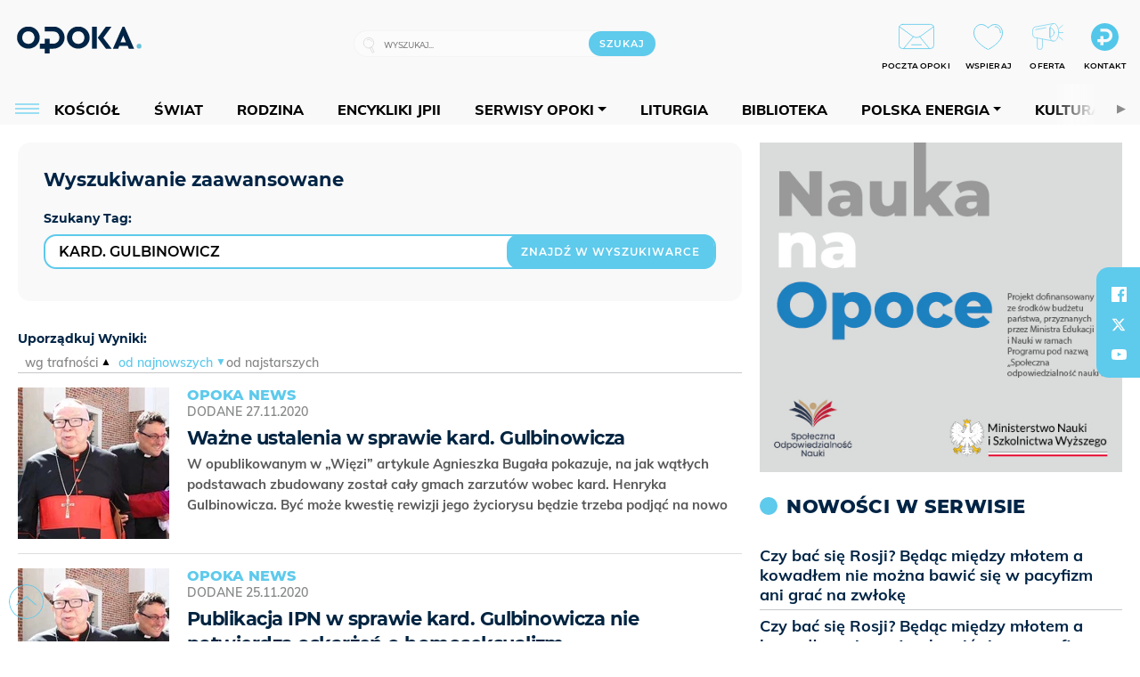

--- FILE ---
content_type: text/html; charset=utf-8
request_url: https://opoka.org.pl/wyszukaj/tag/edb5.KARD-GULBINOWICZ?o=2
body_size: 20466
content:
<!DOCTYPE html PUBLIC "-//W3C//DTD XHTML 1.0 Transitional//EN" "http://www.w3.org/TR/xhtml1/DTD/xhtml1-transitional.dtd">
<html xmlns="http://www.w3.org/1999/xhtml">
<head>

	<meta http-equiv="Content-Type" content="text/html; charset=utf-8" />
	<meta http-equiv="Content-Language" content="pl" />
	<meta http-equiv="X-UA-Compatible" content="IE=edge" />
	<title>OPOKA. Portal katolicki</title>
			<meta name="author" content="Fundacja Opoka">
		<meta name="generator" content="opoka.org.pl">
		<meta property="og:site_name" content="Fundacja Opoka">

	<meta http-equiv="refresh" content="3600">
			<meta moj="test">
		<link rel="stylesheet" type="text/css" href="/static/themes/opoka-2021/service.min.css?_=l5VIowEXl9f3WPecTHwyw"/>
		<link href="https://fonts.googleapis.com/css?family=Open+Sans:300,400,600,700,800&amp;subset=latin-ext&amp;display=swap" rel="stylesheet" />		<link href="https://fonts.googleapis.com/css?family=Merriweather:300,300i,700,700i&amp;subset=latin-ext&amp;display=swap" rel="stylesheet" />		<style type="text/css">@font-face {font-family: 'Montserrat-regular';font-display: swap;src:  url('/static/themes/opoka-2021/fonts/gn-fonts/Montserrat-SemiBold.ttf') format('truetype');font-weight: normal;font-style: normal;}@font-face {font-family: 'Montserrat-bold';font-display: swap;src:  url('/static/themes/opoka-2021/fonts/gn-fonts/Montserrat-ExtraBold.ttf') format('truetype');font-weight: 700;font-style: normal;}@font-face {font-family: 'Montserrat-semibold';font-display: swap;src:  url('/static/themes/opoka-2021/fonts/gn-fonts/Montserrat-Bold.ttf') format('truetype');font-weight: 600;font-style: normal;}@font-face {font-family: 'Montserrat-light';font-display: swap;src:  url('/static/themes/opoka-2021/fonts/gn-fonts/Montserrat-Light.ttf') format('truetype');font-weight: 300;font-style: normal;}@font-face {font-family: 'Montserrat-extralight';font-display: swap;src:  url('/static/themes/opoka-2021/fonts/gn-fonts/Montserrat-ExtraLight.ttf') format('truetype');font-weight: 200;font-style: normal;}@font-face {font-family: 'Mulish-regular';font-display: swap;src:  url('/static/themes/opoka-2021/fonts/gn-fonts/Mulish-SemiBold.ttf') format('truetype');font-weight: normal;font-style: normal;}@font-face {font-family: 'Mulish-bold';font-display: swap;src:  url('/static/themes/opoka-2021/fonts/gn-fonts/Mulish-ExtraBold.ttf') format('truetype');font-weight: 700;font-style: normal;}@font-face {font-family: 'Mulish-semibold';font-display: swap;src:  url('/static/themes/opoka-2021/fonts/gn-fonts/Mulish-Bold.ttf') format('truetype');font-weight: 600;font-style: normal;}@font-face {font-family: 'Mulish-light';font-display: swap;src:  url('/static/themes/opoka-2021/fonts/gn-fonts/Mulish-Light.ttf') format('truetype');font-weight: 300;font-style: normal;}@font-face {font-family: 'icomoon';src: url("/static/themes/opoka-2021/fonts/gn-fonts/icomoon.eot?mdgbxd");src: url("/static/themes/opoka-2021/fonts/gn-fonts/icomoon.eot?mdgbxd#iefix") format("embedded-opentype"), url("/static/themes/opoka-2021/fonts/gn-fonts/icomoon.ttf?mdgbxd") format("truetype"), url("/static/themes/opoka-2021/fonts/gn-fonts/icomoon.woff?mdgbxd") format("woff"), url("/static/themes/opoka-2021/fonts/gn-fonts/icomoon.svg?mdgbxd#icomoon") format("svg");font-weight: normal;font-style: normal;}</style>		<script src="/static/themes/opoka-2021/js/opoka.js"></script>

		

	<script type='text/javascript'>
			window.CookieMsgVersion = 3;
		window.PrivacyPolicyContentURL = "/_int/welcome-message";
		var wre={"web":{},"api":{"DEBUG":false,"ReportProblem":null,"GetHelp":null,"LoginLayer":null,"ReportJSWarns":false,"migrateMute":true,"ServiceWorker":"/static/js/sw.min.js"}};
		wre.Ready=function(cb){};
		wre.EmitDone=function(cb){};
		wre.IncReqScripts=function(){wre._req_scripts++};
		wre._req_scripts=0;
		wre.api.MOBILE=false;
		(function() {
			"use strict";
			var readyList=[],readyFired=false,inst=false,d=document;
			function ready(){if(!readyFired){readyFired=true;for(var i=0;i<readyList.length;i++){readyList[i].fn.call(window,readyList[i].ctx);}readyList=null;}};
			wre.Ready=function(callback,context){if(readyFired||!wre._req_scripts){setTimeout(function(){callback(context);},1);return;}else{readyList.push({fn:callback,ctx:context});}};
			wre.EmitDone=function(){wre._req_scripts--;if(wre._req_scripts <= 0){ready();}};
		})();
		
	</script>
			<script type="text/javascript" src="//static.opw.pl/static/js/desktop.min.js?_=_xKyf4PBjIkypB5cp94rXw"></script>
			<script>wre.IncReqScripts(); wre.recaptcha_v3_key="6LcwOuwUAAAAAKq9wIGoW2B5ey8UAQjuipIUAvZT";</script>
			<script src="https://www.google.com/recaptcha/api.js?render=6LcwOuwUAAAAAKq9wIGoW2B5ey8UAQjuipIUAvZT" async onload="wre.EmitDone()"></script>
		<script type="text/javascript">
			$(document).on("mobileinit", function () {
				$.mobile.ajaxEnabled = false;
			});
		</script>

	<script type="text/javascript">
	/* <![CDATA[ */
		wre.api.SERVICE_ROOT = "/";
		wre.api.ReportProblem = "x9b5327ec.xff17b375";
		wre.api.GetHelp = "x014234ef.x09b49125";
		wre.api.LoginLayer = "xedcfe968.x2b43a516";
		wre.api.ReportAbuse = "x9b5327ec.x3d8cf562";
		wre.api.UserInfoTooltip = "xedcfe968.x62ac0126";
		wre.api.NewMessage = "xedcfe968.xeda7861c";
		wre.api.AddFriend = "xedcfe968.xd4d39bc2";
		wre.api.ManageFollowers = "x52c6d494.x6ed3e580";
		wre.api.Sink = "/sink";
		wre.api.Logout = "x2983bb04.x8d97e42a";
		wre.api.CommentVote = "x52c6d494.x70f961d2";
		wre.api.CommentAbuse = "x52c6d494.xba877c6c";
		wre.api.Adverts = true;
		wre.api.AdvertsDFPAsync = true;
		wre.api.SessionKey = "wiara_sid";
		wre.api.CookiePrefix = "";
		wre.api.WidgetsFrame = 3;
		wre.api.community = {};


		wre.includes = {};
			wre.includes.player = ["//static.opw.pl/static/js/player-audio.min.js?_=DbqkyN6fmGisRAfVDxmjVg"];
			wre.includes.mejs = ["//static.opw.pl/static/js/jquery/mejs/build-4.2.9/mediaelement-and-player.min.js?_=rJ6hiWug6GJG9U_yXnqA"];
			wre.includes.webevents = ["//static.opw.pl/static/js/websocket-client.min.js?_=GnJe552nb1ub1uNOYL2BrQ"];
	/* ]]> */
	</script>
		
<script type="text/javascript">
/* <![CDATA[ */
			(function(i,s,o,g,r,a,m){i['GoogleAnalyticsObject']=r;i[r]=i[r]||function(){
			(i[r].q=i[r].q||[]).push(arguments)},i[r].l=1*new Date();a=s.createElement(o),
			m=s.getElementsByTagName(o)[0];a.async=1;a.src=g;m.parentNode.insertBefore(a,m)
			})(window,document,'script','//www.google-analytics.com/analytics.js','ga');
											ga('create', "UA-1545293-3", {
					cookieDomain: ".opoka.org.pl",
					legacyCookieDomain: ".opoka.org.pl"
				});
				ga('send', 'pageview');

			ga('set', 'anonymizeIp', true);
	
/* ]]> */
</script>

		
		
			<script type="text/javascript" src="/static/js/browser-update.min.js?_=15260" async="async" defer="defer"></script>

	<link href="https://opoka.org.pl/rss/rtr/1ecf4.Co-nowego-w-serwisie" type="application/atom+xml" title="Co nowego w serwisie" rel="alternate" />
<link rel="apple-touch-icon" sizes="57x57" href="//static.opw.pl/files/21.bkt/04/07/791000_DSo9_1200opoka_C57x57-6PLLs1.jpg.webp?conv=I2QDAAAAADkAOQA9-TRt"/>
<link rel="apple-touch-icon" sizes="114x114" href="//static.opw.pl/files/21.bkt/04/07/791000_DSo9_1200opoka_C114x114-Eyz6U2.jpg.webp?conv=I2QDAAAAAHIAcgCbGid1"/>
<link rel="apple-touch-icon" sizes="72x72" href="//static.opw.pl/files/21.bkt/04/07/791000_DSo9_1200opoka_C72x72-HRLHG3.jpg.webp?conv=I2QDAAAAAEgASADFVcpt"/>
<link rel="apple-touch-icon" sizes="144x144" href="//static.opw.pl/files/21.bkt/04/07/791000_DSo9_1200opoka_C144x144-8aYj52.jpg.webp?conv=I2QDAAAAAJAAkAAaMTZV"/>
<link rel="apple-touch-icon" sizes="60x60" href="//static.opw.pl/files/21.bkt/04/07/791000_DSo9_1200opoka_C60x60-UQgYx1.jpg.webp?conv=I2QDAAAAADwAPAB-Nvxo"/>
<link rel="apple-touch-icon" sizes="120x120" href="//static.opw.pl/files/21.bkt/04/07/791000_DSo9_1200opoka_C120x120-BlR3a1.jpg.webp?conv=I2QDAAAAAHgAeADxs6qg"/>
<link rel="apple-touch-icon" sizes="76x76" href="//static.opw.pl/files/21.bkt/04/07/791000_DSo9_1200opoka_C76x76-SjUj64.jpg.webp?conv=I2QDAAAAAEwATAAVkjby"/>
<link rel="apple-touch-icon" sizes="152x152" href="//static.opw.pl/files/21.bkt/04/07/791000_DSo9_1200opoka_C152x152-PCIHC2.jpg.webp?conv=I2QDAAAAAJgAmADPp3K8"/>
<link rel="apple-touch-icon" sizes="180x180" href="//static.opw.pl/files/21.bkt/04/07/791000_DSo9_1200opoka_C180x180-GXKG12.jpg.webp?conv=I2QDAAAAALQAtAC0XRDM"/>
<link rel="icon" type="image/png" sizes="192x192" href="//static.opw.pl/files/21.bkt/04/07/791000_DSo9_1200opoka_C192x192-xEBz61.png.webp?conv=JGQDAAAAAMAAwADbdE2x"/>
<link rel="manifest" href="https://opoka.org.pl/manifest.webmanifest.json"/>
<meta name="msapplication-TileColor" content="#da532c"/>
<meta name="theme-color" content="#ffffff"/>
<link rel="shortcut icon" href="/static/themes/opoka-2021/favicon.ico?v=pvUved2eIkM26sJJVoxzrg" type="image/x-icon" />

	<meta property="fb:app_id" content="1195403274204658"/>

		

					<meta name="description" content="Opoka. Portal katolicki"/>
					<meta property="og:description" content="Opoka. Portal katolicki"/>
					<meta name="twitter:card" content="summary_large_image"/>
					<meta name="twitter:site" content="@opokapl"/>
					<meta name="twitter:title" content="Opoka"/>
					<meta name="twitter:description" content="Opoka. Portal katolicki"/>
					<meta property="twitter:image" content="https://static.opw.pl/files/21.bkt/04/07/791000_DSo9_1200opoka_C1200x1200-fxn283.png.webp?conv=JGQFAAAABLAEsABuEiV9"/>
					<meta property="twitter:image:src" content="https://static.opw.pl/files/21.bkt/04/07/791000_DSo9_1200opoka_C1200x1200-fxn283.png.webp?conv=JGQFAAAABLAEsABuEiV9"/>
					<meta property="twitter:image:width" content="1200"/>
					<meta property="twitter:image:height" content="1200"/>
					<meta property="twitter:image:type" content="image/png"/>
					<meta property="twitter:image:alt" content="Opoka"/>
					<meta property="og:image" content="https://static.opw.pl/files/21.bkt/04/07/791000_DSo9_1200opoka_C1200x1200-fxn283.png.webp?conv=JGQFAAAABLAEsABuEiV9"/>
					<meta property="og:image:src" content="https://static.opw.pl/files/21.bkt/04/07/791000_DSo9_1200opoka_C1200x1200-fxn283.png.webp?conv=JGQFAAAABLAEsABuEiV9"/>
					<meta property="og:image:width" content="1200"/>
					<meta property="og:image:height" content="1200"/>
					<meta property="og:image:type" content="image/png"/>
					<meta property="og:image:alt" content="Opoka"/>
					<meta property="og:type" content="website"/>
					<meta property="og:site_name" content="opoka.org.pl"/>
					<meta property="og:title" content="OPOKA. Portal katolicki"/>
<script type="application/ld+json">{"@context": "https://schema.org", "url": "https://opoka.org.pl", "name": "OPOKA. Portal katolicki"}</script>
		<meta name="keywords" content="opoka"/>
	<meta name="msapplication-config" content="none"/>
</head>
<body id="body"  class="">
	











		
	<div id="fb-root"></div>
	<script>
	window.fbAsyncInit=function() {FB.init({appId:"1195403274204658",xfbml:true,version:'v2.9'});};
	(function(d, s, id) {
		var js, fjs = d.getElementsByTagName(s)[0];
		if (d.getElementById(id)) return;
		js = d.createElement(s); js.id = id; js.async=1;
		js.src = "//connect.facebook.net/pl_PL/sdk.js";
		fjs.parentNode.insertBefore(js, fjs);
		}(document, 'script', 'facebook-jssdk'));
	</script>

		
			

<div id="w">


<div id="NewReleaseLayer" style="display:none">
	<a href="#" class="BtnClose" style="font-size:16px">Powrót do strony</a>
	<div class="Content"></div>
</div>

					
				





		<div class="wp-bd webpart-wrap-layout wp-el" >




	<div class=" layout-1" style="width: 100%; clear:both">
	<div class="c1 LayoutColumn Col0">
		





		<div class="wp-bd webpart-wrap-layout_column wp-el" >






		<div class="wp-bd webpart-wrap-raw_html wp-el" >
<meta name="viewport" content="width=device-width, initial-scale=1"> </meta>
	
		</div>






		<div class="wp-bd webpart-wrap-HeaderWithMenu wp-el" >









<div id="topHead" class="layout-1200 d-flex justify-content-between">

	<div class="navBox">

			<form class="search" method="get" id="search_form" action="/wyszukaj/wyrazy">
				<button class="search__button SearchButton icon-search-light" type="button" data-role="none">Wyszukiwarka</button>
				<div class="search__content">
					<input type="text" data-role="none" class="search__input" name="q" class="input" placeholder="Wyszukaj..." value="" />
					<input type="submit" data-role="none" class="search__submit" id="search" value="szukaj" data-width="233" />
				</div>
			</form>

		<div class="nav-dropdown nav-login-box">
				<a href="" class="nav-login-box__toggler DropdownToggler icon-avatar">twój profil</a>

			<div class="nav-dropdown__inner">
			<div class="nav-dropdown-header">PROFIL UŻYTKOWNIKA</div>
					<div class="nav-login-box__login">
						<div class="nav-login-box__header">
							Wygląda na to, że nie jesteś jeszcze zalogowany.
						</div>
	
						<div id="l">
							<div class="l1"><a href="https://moja.opoka.org.pl/" class="b show-layer-login" title="zaloguj się">zaloguj się</a></div>
						</div>
					</div>
			</div>
		</div>

			<ul>
				
				<li class="lks_img" style="display: inline-block">
					<a href="https://poczta1.opoka.org.pl/roundcube">
							<span><img src="//static.opw.pl/files/devs-debug/thlawiczka/398312_bj7U_Screenshot_20210111_215130.jpeg" alt="" /></span>
							<br/>
						<span>POCZTA OPOKI</span>
					</a>
				</li>
				
				<li class="lks_img" style="display: inline-block">
					<a href="https://opoka.org.pl/Wsparcie">
							<span><img src="//static.opw.pl/files/devs-debug/thlawiczka/398391_MP1P_Screenshot_20210111_215304.jpeg" alt="" /></span>
							<br/>
						<span>WSPIERAJ</span>
					</a>
				</li>
				
				<li class="lks_img" style="display: inline-block">
					<a href="https://opoka.org.pl/Oferta">
							<span><img src="//static.opw.pl/files/devs-debug/thlawiczka/398378_QPdk_Screenshot_20210111_215253.jpeg" alt="" /></span>
							<br/>
						<span>OFERTA</span>
					</a>
				</li>
				
				<li class="lks_img" style="display: inline-block">
					<a href="https://opoka.org.pl/Kontakt">
							<span><img src="//static.opw.pl/files/21.bkt/11/15/977398_tdCT_opokamalys.png" alt="" /></span>
							<br/>
						<span>KONTAKT</span>
					</a>
				</li>
			</ul>

	
		<div class="service-header">
			<div class="layout-1200">
				
					<a href="https://opoka.org.pl" class="theme-logo">
					<img src="/static/themes/opoka-2021/images/logo.png" alt="logoSvg"/>
					</a>
			</div>
		</div>


		<div class="mobile-menu Menu">
			<button class="mobile-menu__button MenuButton icon-menu" data-role="none" style="background: #878988;""></button>
			<div class="mobile-menu__content">

				
				
				
						
						<ul class="menu level-0" data-static-menu="true" data-menu-page-size="5">
								
								<li class="">
										<a href="" class=" has-submenu"><span_>News</span_></a>

										
						
						<ul class="level-1">
								
								<li class="">
										<a href="https://opoka.org.pl/Zycie-kosciola" class=""><span_>Kościół</span_></a>

										
				
								</li>
								
								<li class="">
										<a href="/News/Polska" class=""><span_>Polska</span_></a>

										
				
								</li>
								
								<li class="">
										<a href="/News/Swiat/Najnowsze" class=""><span_>Świat</span_></a>

										
				
								</li>
								
								<li class="">
										<a href="https://gospodarka.opoka.org.pl/" class=""><span_>Gospodarka</span_></a>

										
				
								</li>
								
								<li class="">
										<a href="/Papieze" class=""><span_>Papieże</span_></a>

										
				
								</li>
								
								<li class="">
										<a href="/Rodzina" class=""><span_>Rodzina</span_></a>

										
				
								</li>
								
								<li class="">
										<a href="/Spoleczenstwo" class=""><span_>Społeczeństwo</span_></a>

										
				
								</li>
								
								<li class="">
										<a href="https://opoka.org.pl/wyszukaj/tag/132.KULTURA" class=""><span_>Kultura</span_></a>

										
				
								</li>
						</ul>
				
								</li>
								
								<li class="">
										<a href="" class=" has-submenu"><span_>Serwisy Opoki</span_></a>

										
						
						<ul class="level-1">
								
								<li class="">
										<a href="/Biblioteka" class=""><span_>Biblioteka</span_></a>

										
				
								</li>
								
								<li class="">
										<a href="https://opoka.org.pl/liturgia" class=""><span_>Liturgia</span_></a>

										
				
								</li>
								
								<li class="">
										<a href="/Dobroczynnosc" class=""><span_>Dobroczynność</span_></a>

										
				
								</li>
								
								<li class="">
										<a href="/Duszpasterstwo" class=""><span_>Duszpasterstwo</span_></a>

										
				
								</li>
								
								<li class="">
										<a href="https://gospodarka.opoka.org.pl/" class=""><span_>Encykliki JPII</span_></a>

										
				
								</li>
								
								<li class="">
										<a href="/Misje" class=""><span_>Misje i ewangelizacja</span_></a>

										
				
								</li>
								
								<li class="">
										<a href="/Nauczanie-papieskie" class=""><span_>Nauczanie papieskie</span_></a>

										
				
								</li>
								
								<li class="">
										<a href="/Pielgrzymki-i-sanktuaria" class=""><span_>Pielgrzymki i sanktuaria</span_></a>

										
				
								</li>
								
								<li class="">
										<a href="/Pro-life" class=""><span_>Pro-life</span_></a>

										
				
								</li>
								
								<li class="">
										<a href="/Sakramenty-modlitwa" class=""><span_>Sakramenty i modlitwa</span_></a>

										
				
								</li>
								
								<li class="">
										<a href="/Wiara" class=""><span_>Wiara</span_></a>

										
				
								</li>
								
								<li class="">
										<a href="/Zdrowie" class=""><span_>Zdrowie i styl życia</span_></a>

										
				
								</li>
						</ul>
				
								</li>
								
								<li class="">
										<a href="" class=" has-submenu"><span_>Serwisy dedykowane</span_></a>

										
						
						<ul class="level-1">
								
								<li class="">
										<a href="https://opoka.org.pl/Caritas-Polska" class=""><span_>Caritas Polska</span_></a>

										
				
								</li>
								
								<li class="">
										<a href="https://opoka.org.pl/Ratuj-zycie" class=""><span_>Ratuj życie</span_></a>

										
				
								</li>
								
								<li class="">
										<a href="https://opoka.org.pl/Trzezwosc-narodu" class=""><span_>Trzeźwość narodu</span_></a>

										
				
								</li>
								
								<li class="">
										<a href="https://opoka.org.pl/Opoka-rodzinnego-budzetu" class=""><span_>Opoka rodzinnego budżetu</span_></a>

										
				
								</li>
								
								<li class="">
										<a href="https://sponsorowane.opoka.org.pl" class=""><span_>Materiały PAP</span_></a>

										
				
								</li>
								
								<li class="">
										<a href="https://opoka.org.pl/Polska-energia-Wyszynski" class=""><span_>Polska energia – kard. Wyszyński</span_></a>

										
				
								</li>
								
								<li class="">
										<a href="https://opoka.org.pl/Polska-energia-Kolbe" class=""><span_>Polska energia – o. Kolbe</span_></a>

										
				
								</li>
								
								<li class="">
										<a href="https://opoka.org.pl/Polska-energia-Ratuje-czlowieka" class=""><span_>Polska energia – Ratuję człowieka</span_></a>

										
				
								</li>
								
								<li class="">
										<a href="https://gospodarka.opoka.org.pl/" class=""><span_>Gospodarka na Opoce</span_></a>

										
				
								</li>
						</ul>
				
								</li>
								
								<li class="">
										<a href="/Fundacja" class=" has-submenu"><span_>O Fundacji</span_></a>

										
						
						<ul class="level-1">
								
								<li class="">
										<a href="/Fundacja/Zespol" class=""><span_>Zespół</span_></a>

										
				
								</li>
								
								<li class="">
										<a href="/Fundacja/Wladze" class=""><span_>Władze</span_></a>

										
				
								</li>
								
								<li class="">
										<a href="/Fundacja/Historia" class=""><span_>Historia</span_></a>

										
				
								</li>
								
								<li class="">
										<a href="https://opoka.org.pl/Patronat" class=""><span_>Patronat</span_></a>

										
				
								</li>
								
								<li class="">
										<a href="/Partnerzy" class=""><span_>Partnerzy</span_></a>

										
				
								</li>
								
								<li class="">
										<a href="/Kontakt" class=""><span_>Kontakt</span_></a>

										
				
								</li>
						</ul>
				
								</li>
								
								<li class="">
										<a href="" class=" has-submenu"><span_>submenu-socials</span_></a>

										
						
						<ul class="level-1">
								
								<li class="">
										<a href="" class=""><span_>dołącz do społeczności opoka.org.pl</span_></a>

										
				
								</li>
								
								<li class="">
										<a href="" class=""><span_>social-email</span_></a>

										
				
								</li>
								
								<li class="">
										<a href="" class=""><span_>social-not</span_></a>

										
				
								</li>
								
								<li class="">
										<a href="" class=""><span_>social-insta</span_></a>

										
				
								</li>
								
								<li class="">
										<a href="https://www.youtube.com/@portalopoka" class=""><span_>social-youtube</span_></a>

										
				
								</li>
								
								<li class="">
										<a href="https://x.com/opokapl" class=""><span_>social-twitter</span_></a>

										
				
								</li>
								
								<li class="">
										<a href="https://www.facebook.com/opokaorgpl" class=""><span_>social-facebook</span_></a>

										
				
								</li>
						</ul>
				
								</li>
								
								<li class="">
										<a href="" class=" has-submenu"><span_>submenu-footer</span_></a>

										
						
						<ul class="level-1">
								
								<li class="">
										<a href="/Kontakt" class=""><span_>Kontakt</span_></a>

										
				
								</li>
								
								<li class="">
										<a href="https://opoka.org.pl/Patronat" class=""><span_>Patronat</span_></a>

										
				
								</li>
								
								<li class="">
										<a href="/Prywatnosc" class=""><span_>Polityka Prywatności</span_></a>

										
				
								</li>
								
								<li class="">
										<a href="/Regulamin" class=""><span_>Regulamin</span_></a>

										
				
								</li>
								
								<li class="">
										<a href="/Reklama" class=""><span_>Reklama</span_></a>

										
				
								</li>
						</ul>
				
								</li>
						</ul>
				
			</div>
		</div>

	</div>

</div>


<div class="menuWrapper">
		
			
			<div class="layout-group-name menuBox" style="display:block">
					
					

				<ul class="LayoutsGroupsHdr menu level-0" data-static-menu="true" data-menu-page-size="5">

					

						
						<li class="">
								<a href="/Zycie-kosciola" class=""><span>Kościół</span></a>
								


								</li>
						
						<li class="">
								<a href="/News/Swiat/Najnowsze" class=""><span>Świat</span></a>
								


								</li>
						
						<li class="">
								<a href="/Rodzina" class=""><span>Rodzina</span></a>
								


								</li>
						
						<li class="">
								<a href="https://opoka.org.pl/Encykliki-audio" class=""><span>Encykliki JPII</span></a>
								


								</li>
						
						<li class="">
								<a href="" class=" has-submenu"><span>Serwisy Opoki</span></a>
								

				<ul class="level-1">

					

						
						<li class="">
								<a href="/Dobroczynnosc" class=""><span>Dobroczynność</span></a>
								


								</li>
						
						<li class="">
								<a href="/Duszpasterstwo" class=""><span>Duszpasterstwo</span></a>
								


								</li>
						
						<li class="">
								<a href="/Misje" class=""><span>Misje i ewangelizacja</span></a>
								


								</li>
						
						<li class="">
								<a href="/Nauczanie-papieskie" class=""><span>Nauczanie papieskie</span></a>
								


								</li>
						
						<li class="">
								<a href="/Pielgrzymki-i-sanktuaria" class=""><span>Pielgrzymki i sanktuaria</span></a>
								


								</li>
						
						<li class="">
								<a href="/Pro-life" class=""><span>Pro-life</span></a>
								


								</li>
						
						<li class="">
								<a href="/Sakramenty-modlitwa" class=""><span>Sakramenty i modlitwa</span></a>
								


								</li>
						
						<li class="">
								<a href="/Spoleczenstwo" class=""><span>Społeczeństwo</span></a>
								


								</li>
						
						<li class="">
								<a href="/Wiara" class=""><span>Wiara</span></a>
								


								</li>
						
						<li class="">
								<a href="/Zdrowie" class=""><span>Zdrowie i styl życia</span></a>
								


								</li>
				</ul>

								</li>
						
						<li class="">
								<a href="https://opoka.org.pl/liturgia" class=""><span>Liturgia</span></a>
								


								</li>
						
						<li class="">
								<a href="/Biblioteka" class=""><span>Biblioteka</span></a>
								


								</li>
						
						<li class="">
								<a href="" class=" has-submenu"><span>Polska energia</span></a>
								

				<ul class="level-1">

					

						
						<li class="">
								<a href="https://opoka.org.pl/Polska-energia-Wyszynski" class=""><span>Kard. Wyszyński</span></a>
								


								</li>
						
						<li class="">
								<a href="https://opoka.org.pl/Polska-energia-Kolbe" class=""><span>O. Kolbe</span></a>
								


								</li>
						
						<li class="">
								<a href="https://opoka.org.pl/Polska-energia-Ratuje-czlowieka" class=""><span>Ratuję człowieka</span></a>
								


								</li>
				</ul>

								</li>
						
						<li class="">
								<a href="https://opoka.org.pl/wyszukaj/tag/132.KULTURA" class=""><span>Kultura</span></a>
								


								</li>
						
						<li class="">
								<a href="/Papieze" class=""><span>Papieże</span></a>
								


								</li>
						
						<li class="">
								<a href="" class=" has-submenu"><span>Serwisy dedykowane</span></a>
								

				<ul class="level-1">

					

						
						<li class="">
								<a href="https://opoka.org.pl/Caritas-Polska" class=""><span>Caritas Polska</span></a>
								


								</li>
						
						<li class="">
								<a href="https://opoka.org.pl/Ratuj-zycie" class=""><span>Ratuj życie</span></a>
								


								</li>
						
						<li class="">
								<a href="https://opoka.org.pl/Trzezwosc-narodu" class=""><span>Trzeźwość narodu</span></a>
								


								</li>
						
						<li class="">
								<a href="https://opoka.org.pl/Opoka-rodzinnego-budzetu" class=""><span>Opoka rodzinnego budżetu</span></a>
								


								</li>
						
						<li class="">
								<a href="https://sponsorowane.opoka.org.pl" class=""><span>Materiały PAP</span></a>
								


								</li>
						
						<li class="">
								<a href="https://gospodarka.opoka.org.pl/" class=""><span>Gospodarka na Opoce</span></a>
								


								</li>
				</ul>

								</li>
						
						<li class="">
								<a href="https://opoka.org.pl/Patronat" class=""><span>Patronat</span></a>
								


								</li>
						
						<li class="">
								<a href="/Fundacja" class=" has-submenu"><span>O Fundacji</span></a>
								

				<ul class="level-1">

					

						
						<li class="">
								<a href="/Fundacja/Zespol" class=""><span>Zespół</span></a>
								


								</li>
						
						<li class="">
								<a href="/Fundacja/Wladze" class=""><span>Władze</span></a>
								


								</li>
						
						<li class="">
								<a href="/Fundacja/Historia" class=""><span>Historia</span></a>
								


								</li>
						
						<li class="">
								<a href="/Partnerzy" class=""><span>Partnerzy</span></a>
								


								</li>
						
						<li class="">
								<a href="/Kontakt" class=""><span>Kontakt</span></a>
								


								</li>
				</ul>

								</li>
				</ul>

					</div>
		

</div>



<script type="text/javascript">
/* <![CDATA[ */

$(function(){

	wre.web.InstallMobileHeader();
	wre.web.InstallLayoutGroups();

});

/* ]]> */
</script>


	
		</div>






		<div class="wp-bd webpart-wrap-raw_html wp-el" >
<script type="text/javascript">const navButton = document.querySelector('.nav-login-box');
navButton.remove();
window.addEventListener("load", function(){document.querySelector('.sekcja.kolor_szat').remove()}) 
</script>
	
		</div>






		<div class="wp-bd webpart-wrap-raw_html wp-el" >
<script type='text/javascript' src='https://ads.opoka.org.pl/www/delivery/spcjs.php?id=7&amp;block=1'></script>
	
		</div>






		<div class="wp-bd webpart-wrap-raw_html wp-el" >
<ins data-revive-zoneid="56" data-revive-id="73df20f3e292167bb718c46097eaadd6"></ins>

	
		</div>






		<div class="wp-bd webpart-wrap-raw_html wp-el" >
<style>
.app_document.doc_type_20 .txt h4 {
font-size: 1rem;
}
/*mobileObjectsList*/
.webpart-wrap-Objects .im-170x120 li a {
    display: flex;
}
.webpart-wrap-Objects .im-170x120 li a img {
    width: 120px;
    height: 80px;
    min-height: 80px;
    max-width: 120px;
}
.webpart-wrap-Objects .im-170x120 li a .imgBox {
    margin-right: 15px;
}
.webpart-wrap-Objects .im-170x120 li a span.h.hnTitle strong.sb {
    font: normal normal 600 14px / 140% Montserrat-semibold, sans-serif;
    margin-top: -2px;
    margin-bottom: auto;
}
/*end mobileObjectsList*/
.webpart-bg-BEC5BE {
    background-color: #f9f9f9;
}
.txt .cm-text span.cm-i-p {
    padding: 0;
    position: static;
    background: transparent;
    margin: 0;
    text-align: left;
    font: 13px / 16px Montserrat-regular, sans-serif;
    letter-spacing: 0;
    color: #000;
}
.app_document.doc_type_lit .sekcja.jeden .subsec[class*="czyt"] {
    padding-top: 12px;
    padding-bottom: 12px;
    border-top: 1px solid #ddd;
    font: normal normal 600 14px / 18px Mulish-semibold, sans-serif;
    letter-spacing: 0;
    color: var(--opoka-color-002445);
    margin-bottom: 0;
}
.app_document.doc_type_lit .sekcja.jeden .subsec[class*="czyt"]   div {
font:normal normal 800 14px/18px Mulish-bold,sans-serif;
}
@media(min-width: 768px) {
.txt__wrapper .txt__content {
min-width: 601px;
}}
.sourceNotePap.PAP {
    text-align: left;
font: normal normal normal 18px/140% Mulish-regular,sans-serif !important;
    font-style: italic !important;
}
.txt__content >p:not(.PAP.sourceNotePap), .txt__content>p:not(.PAP) {
  font: normal normal normal 18px/140% Mulish-regular,sans-serif !important;
}
.PAP > p {
font-size: 0.7em !important;
font-style: italic !important;
}
.sourceNotePap {
display: flex;
align-items: center;
font-size: 0.7em !important;
}
.txt .txt__lead > p {
  font: normal normal 18px/120% Montserrat-semibold,sans-serif !important;
}
.att-gallery-audio .txt__content .txt__rich-area p em a, .txt__wrapper .txt__content .txt__rich-area p em a {
font-style: italic;
color: #878988 !important;
font-family: 'mulish-regular', sans-serif;
font-weight: 700;
font-size: 18px;
}
.txt__wrapper .txt__content .txt__rich-area p em a:hover, .att-gallery-audio .txt__content .txt__rich-area p em a:hover {color: #5ecaec !important;}

.txt__wrapper .txt__content .txt__rich-area p em a::before, .txt__wrapper .txt__content .txt__rich-area p em a::after {
display: none;
}
.wp-has-title .cf.cN_opoka1::before {
min-width: 16px;
}
.txt .doc-source .s::before {
  margin-right: 6px;
}
.di_dr.imageContent {
   display: none;
}
.app_document.doc_type_13 .txt .doc-gallery {
width: 100%;
height: 100%;
order: 5;
}
.app_document.doc_type_13 .txt .doc-gallery__img img {
    width: 100% !important;
    height: 100% !important;
    min-width: 100px !important;
    min-height: 100px !important;
    border-radius:0;
}
.doc_type_lit span.authorAvatar img {
    border-radius: 50%;
width: 100px;
height: 100px;
}
.doc_type_13 .txt__author img {
    width: 90px !important;
    height: 90px;
}
.txt .wyr {
    font-family: 'Montserrat-semibold';
color: var(--opoka-color-5ecaec);
}

.product_search h4 span:after {
    content: " Opoki";
}
.release-wp > a, .tabs_source, .lists-years, .release-wp span.product-name {
    display: none;
}
.nopic-611x349, .nopic-295x200, li.lks_img:nth-of-type(4) a span:first-of-type {
    background-image: url("/files/21.bkt/11/16/037698_HwxO_opokasmallicon.svg");
}

.mobile-menu__content > ul:nth-child(1) > li:nth-child(6) > ul:nth-child(2) > li:nth-child(4) {display: none;}

.mobile-menu__content > ul:nth-child(1) > li:nth-child(16) > ul:nth-child(2) > li:nth-child(3) {
    padding-left: .5rem;
    border-top-left-radius: 17px;
}
.mobile-menu__content > ul:nth-child(1) > li:nth-child(6), .mobile-menu__content > ul:nth-child(1) > li:nth-child(6) + li {
    display: none;
}

#f {
  display: none;
}
/*Donacja*/
.donate {
background: #F9F9F9
}

/*punktowanie w dokumentach*/
.txt ol li {
    font-size: 16px;
    line-height: 26px;
    font-family: Mulish-regular,sans-serif;
    color: var(--opoka-color-002445);
}
.doc_type_13 .doc-gallery__img {
    background: transparent;
}
/*#search-form-fic:nth-of-type(3) {
    display: none;
}
*/
label[for="OT1_2"], label[for="OT1_5"], label[for="OT1_4"], label[for="OT1_6"], label[for="OT1_7"], label[for="OT1_8"], label[for="OT2_1"], label[for="OT11"] {
display: none !important;
}
.copyright .copy {
display: none;
}
.mobile-menu .mobile-menu__content > ul.menu.level-0 > li {
    font-family: Mulish-bold,sans-serif;
    font-size: 14px;
    font-weight: 400;
}

.webpart-wrap-doc_content .None h2 {
    display: none;
}
.footer__content {
    display: none;
}
.im-276x0 img, .im-276x0 .imgBox {
    display: none;
}
.im-276x0 .sb.h.hnTitle strong.sb {
    color: #002445 !important;
    font: normal normal 600 18px/22px Mulish-semibold,sans-serif !important;
    border-bottom: 1px solid #c6c7c9 !important;
padding-bottom: 16px;
}
.komentarz .tresc b {
    display: none;
}
#slideout {
    position: fixed;
    bottom: 75px;
    right: calc(62px - 500px);
    transition-duration: 0.3s;
    z-index: 1000;
}
#slideout:hover {
right: 0;
transition: 0.5s ease-in-out;
}
.layout-0_33-0_33-0_33 .cf.cN_opoka2 {
    margin-bottom: 1rem;
}
.layout-0_33-0_33-0_33 .im-276x0 li {
    padding: 0 1rem 0 0;
}
.moreBtn {
    background: transparent;
}
.txt strong, .txt b {font-family: "Mulish-bold", sans-serif;}

/*.webpart-wrap-ReleasePreview .release-wp .release-change-wp-ani-nav {
    display: none;
}*/
.webpart-wrap-ReleasePreview .release-wp {
    background: #f9f9f9;
}
.webpart-wrap-ReleasePreview .release-wp .release-wp-t h1 a {
    color: #a5a5a5;
    font-family: 'Montserrat-bold',sans-serif;
}
.release-result .release_preview_r .all a::before, .search-result.release-result .release_preview_r .all a::before {
    content: "tym wydaniu";
}
.search-form #search-form-fic:nth-of-type(3) { 
flex-direction: row;
}
.source-form img {
    margin-top: 2rem;
}
.cf.cN_wiara2015_advert span {
    text-align: center;
    display: flex;
    justify-content: center;
}
/*Kalendarz rozważanie*/
.webpart-subwrap-calendar-ct4 .wiarapl-calendar-contemplation .calendar-contemplation-author .author .authorName::before {
  display: none;
}
.webpart-subwrap-calendar-ct4 .wiarapl-calendar-contemplation .calendar-contemplation-author .author .authorName b {
  border-bottom: 1px solid #c6c7c9;
  padding-bottom: .5rem;
font: normal normal 700 14px/17px Montserrat-bold,sans-serif;
}
.webpart-subwrap-calendar-ct4 .wiarapl-calendar-contemplation .calendar-contemplation-body {
 border-bottom: 0;
display: block;
padding: 0;
}
.usrStyle_hdr_sub {
  border-top: 0;
  padding-top: 0;
  font: normal normal 600 17px/22px Montserrat-regular,sans-serif;
}
.calendar-contemplation-title {
  padding-left: 6rem;
}
.webpart-subwrap-calendar-ct4 .wiarapl-calendar-contemplation .calendar-contemplation-author .calendar-contemplation-img img {
width: 60px;
height: 60px;
margin: 12px 12px 0;
}
.webpart-subwrap-calendar-ct4 .wiarapl-calendar-contemplation .calendar-contemplation-body .calendar-contemplation-title {
margin-top: -12px;
}
.webpart-subwrap-calendar-ct4 .wiarapl-calendar-contemplation {
padding: .4rem 0;
}
.webpart-subwrap-calendar-ct4 {
  margin-right: 0;
}
.txt blockquote {
margin: 0 30px 0 0 ;
font-size: 18px;
line-height: 23px;
}
.txt ul, .txt ol {
  font-size: 18px;
  line-height: 23px;
  margin: 20px;
}
.txt div {
  font-size: 18px;
  line-height: 23px;
}
@media (max-width: 680px) {
.webpart-subwrap-calendar-ct4 .usrStyle_hdr_sub {

  color: var(--opoka-color-002445);
}
#topHead .navBox .mobile-menu.Menu.open .mobile-menu__content .menu.level-0 {
  display: block;
  min-height: fit-content;
  overflow-y: scroll;
}
}
.mobile-menu__content {
width: 100%;
max-width: 100%;
}
.txt.None a:hover {
  color: #5ecaec;
}
.att-gallery-audio .txt__content .txt__rich-area a:focus, .att-gallery-audio .txt__content .txt__rich-area a:hover, .txt__wrapper .txt__content .txt__rich-area a:focus, .txt__wrapper .txt__content .txt__rich-area a:hover {
text-decoration: none;
}
.wp-bd.webpart-wrap-Objects.wp-el li a .sb:hover, .ul.withImage li a span:hover, .fr1_cl-listing-top h1 a:hover {
  color: #5ecaec !important;
}
.inline-slider .content ul li img {
object-fit: cover;
}
.webpart-wrap-ObjectsListingPreview .im-w-90 .add_info.src_author.cf {
  display: none;
}
/*06_25*/
.page .txt h1 {
border-bottom: none;
padding-bottom: 0;
}
.txt__lead p {
margin: 0;
}
.txt:has(.doc-author) .txt__lead p {
margin: 0 0 20px;
}

.mobile__author {
margin-bottom: 20px;
}
.doc_preview__list li:first-child {
border-top: none;
}
.doc_preview__list li {
margin: 16px 0 0;
padding: 0;
}
.doc_preview__list li .im-w-295.im-295x200 .prev_doc_n1.prev_doc_img111 {
flex: 0 0 225px !important;
}
.doc_preview__list li .im-w-295.im-295x200 .prev_doc_n1.prev_doc_img111 img {
height: 225px;
max-height: 225px;
}
.w2g {
    padding: 0;
    margin: auto !important;
width: 100% !important;
display: flex !important;
justify-content: center;
flex-direction: column;
align-items: center;
}
.mobile-menu__content a {
border-left: 0;
padding: 11px 0;
margin: 0 16px;
}
.LayoutsGroupsHdr.menu.level-0 ul.level-1 {
    width: calc(100% - 32px);
    margin: auto 16px;
}
.LayoutsGroupsHdr.menu.level-0 ul.level-1 li {
border-left: 0;
    margin-left: -2px;
    margin-right: -2px;
background: #fff;
}
.txt blockquote p {
    line-height: 140%;
}

.webpart-wrap-Objects ul li a span.h.hnTitle strong.sb {
margin-top: 5px;
}
.more {
margin-top: 0;
}
.more a {
    padding: 0px 10px 15px 0;
}
.webpart-wrap-Objects ul.im-170x120 li {
    border-bottom: 1px solid #ddd;
    padding-bottom: 16px;
    padding-top: 16px;
    margin-bottom: 0;
}
.webpart-wrap-Objects ul.im-170x120 li:first-of-type {
padding-top: 0;
}
.webpart-wrap-Objects ul.im-170x120 li:last-of-type {
padding-bottom: 0;
border-bottom: 0;
}
.webpart-wrap-Objects ul.im-170x120 li a span.h.hnTitle strong.sb:first-of-type {
padding-top: 0;
}

.cf.cN_wiara2015_advert h4 span {
    text-transform: uppercase;
background-color: transparent;
    display: block;
    font-weight: normal;
    font-size: 10px;
    color: #333;
    letter-spacing: 3px;
    text-align: center;
    text-transform: uppercase;
    margin: 5px auto;
}
.more a span {
    font-family: Montserrat-regular, sans-serif;
}
.app_document.doc_type_lit .data-wrapper .data:before {
width: 74px !important;
}
.im-276x0 {
    margin-bottom: 15px;
}
.pgr {
    margin: 10px 0 20px;
}
ul.doc_preview__list li:last-of-type .im-295x200 {
    margin-bottom: 16px;
}
.c0_75 .im-295x200 li.prio0 a span.sb.h.hnTitle strong.sb, .webpart-wrap-Objects ul.im-400x250 li a span.h.hnTitle strong.sb {
    padding-top: 0;
}
</style>
	
		</div>






		<div class="wp-bd webpart-wrap-raw_html wp-el" >
<script type='text/javascript' src='https://lib.wtg-ads.com/lib.min.js' async='true'></script>
	
		</div>






		<div class="wp-bd webpart-wrap-raw_html wp-el" >
<script>
if(window.location.toString().includes('/kalendarz/1f231')){
    let url = window.location.toString();
    let data = url.slice(url.lastIndexOf("/"));
    let newUrl = '/liturgia'+data+'#komentarz'
    window.location.replace(newUrl)
} 
</script>
	
		</div>

	
		</div>

	</div>

</div>

	
		</div>
				
				





		<div class="wp-bd webpart-wrap-layout wp-el" >




	<div class="c layout-0_66-0_33">
	<div class="c0_66 c-right-margin LayoutColumn Col0">
		





		<div class="wp-bd webpart-wrap-layout_column wp-el" >


	





	<div class="search-form search-form-tags">
		<div class="search-form-box">
			<div class="search-form--input-wrapper">
				<strong>szukany tag:</strong>
				<input type="text" placeholder="Szukaj frazy" value="KARD. GULBINOWICZ" name='q' id="search-form-q" disabled/>
				<!-- <input type="submit" value="Szukaj" /> -->
				<a href="/wyszukaj/wyrazy?q=KARD.+GULBINOWICZ" title="Link do wyszukiwarki" class="find-in-search">Znajdź w wyszukiwarce</a>
			</div>

			<div class="search-sort-options">
					<strong>uporządkuj wyniki:</strong>
					<div>
						<a  href="/wyszukaj/tag/edb5.KARD-GULBINOWICZ?o=0">wg trafności</a>
						<a class=active href="/wyszukaj/tag/edb5.KARD-GULBINOWICZ?o=2">od najnowszych</a>
						<a  href="/wyszukaj/tag/edb5.KARD-GULBINOWICZ?o=1">od najstarszych</a>
					</div>
			</div>

			<div class="search-services">
				<p>Wyszukiwanie obejmuje wszystkie serwisy</p>
			</div>

		</div>
			
	</div>


	
	
	<div class="search-result-container">
		<div class="search-result">
				


<div class="im-w-170 im-170x170">
		<div class="prev_doc_n1 prev_doc_img97">
				<a href="https://opoka.org.pl/News/Polska/2020/wazne-ustalenia-w-sprawie-kard-gulbinowicza"><img align="top" src="//static.opw.pl/files/21.bkt/11/27/018226_k0oA_gulbinowiczciety_97.jpg.webp" alt="Ważne ustalenia w sprawie kard. Gulbinowicza" /></a>
		</div>

	<div class="infoBox">
		

	
	<p class="add_info src_author cf">
							<b class="s">Opoka News</b>
			<b class="time"><span>DODANE</span> 27.11.2020</b>
	</p>

			<h1 class="src_auth_h"><a href="https://opoka.org.pl/News/Polska/2020/wazne-ustalenia-w-sprawie-kard-gulbinowicza">Ważne ustalenia w&nbsp;sprawie kard. Gulbinowicza</a></h1>

		<div class="txt">
					<a href="https://opoka.org.pl/News/Polska/2020/wazne-ustalenia-w-sprawie-kard-gulbinowicza">W opublikowanym w&nbsp;„Więzi” artykule Agnieszka Bugała pokazuje, na jak wątłych podstawach zbudowany został cały gmach zarzutów wobec kard. Henryka Gulbinowicza. Być może kwestię rewizji jego życiorysu będzie trzeba podjąć na nowo&nbsp;</a>
				<a class="more b icon-arrow-long-right" href="https://opoka.org.pl/News/Polska/2020/wazne-ustalenia-w-sprawie-kard-gulbinowicza"></a>
		</div>
	</div>
</div>

		</div>
		<div class="search-result">
				


<div class="im-w-170 im-170x170">
		<div class="prev_doc_n1 prev_doc_img97">
				<a href="https://opoka.org.pl/News/Polska/2020/publikacja-ipn-w-sprawie-kard-gulbinowicza-nie-potwierdza-oskarzen-o-homoseksualizm"><img align="top" src="//static.opw.pl/files/21.bkt/11/27/018211_240C_gulbinowiczciety_97.jpg.webp" alt="Publikacja IPN w sprawie kard. Gulbinowicza nie potwierdza oskarżeń o homoseksualizm" /></a>
		</div>

	<div class="infoBox">
		

	
	<p class="add_info src_author cf">
							<b class="s">Opoka News</b>
			<b class="time"><span>DODANE</span> 25.11.2020</b>
	</p>

			<h1 class="src_auth_h"><a href="https://opoka.org.pl/News/Polska/2020/publikacja-ipn-w-sprawie-kard-gulbinowicza-nie-potwierdza-oskarzen-o-homoseksualizm">Publikacja IPN w&nbsp;sprawie kard. Gulbinowicza nie potwierdza oskarżeń o&nbsp;homoseksualizm</a></h1>

		<div class="txt">
					<a href="https://opoka.org.pl/News/Polska/2020/publikacja-ipn-w-sprawie-kard-gulbinowicza-nie-potwierdza-oskarzen-o-homoseksualizm">Wbrew wyrażanym w&nbsp;ostatnich tygodniach oczekiwaniom dziennikarzy wydana właśnie publikacja IPN dotycząca kontaktów kard. Gulbinowicza z&nbsp;SB nie zawiera informacji, które jednoznacznie miałyby potwierdzać jego homoseksualne skłonności &nbsp;</a>
				<a class="more b icon-arrow-long-right" href="https://opoka.org.pl/News/Polska/2020/publikacja-ipn-w-sprawie-kard-gulbinowicza-nie-potwierdza-oskarzen-o-homoseksualizm"></a>
		</div>
	</div>
</div>

		</div>
		<div class="search-result">
				


<div class="im-w-170 im-170x170">
		<div class="prev_doc_n1 prev_doc_img97">
				<a href="https://opoka.org.pl/News/Polska/2020/dzialacze-opozycji-prl-w-obronie-kard-gulbinowicza-domagamy-sie-dowodow"><img align="top" src="//static.opw.pl/files/21.bkt/11/27/018205_ORTw_Gulbinowicz_str2_97.jpg.webp" alt="Działacze opozycji PRL w obronie kard. Gulbinowicza: Domagamy się dowodów" /></a>
		</div>

	<div class="infoBox">
		

	
	<p class="add_info src_author cf">
							<b class="s">Opoka News</b>
			<b class="time"><span>DODANE</span> 24.11.2020</b>
	</p>

			<h1 class="src_auth_h"><a href="https://opoka.org.pl/News/Polska/2020/dzialacze-opozycji-prl-w-obronie-kard-gulbinowicza-domagamy-sie-dowodow">Działacze opozycji PRL w&nbsp;obronie kard. Gulbinowicza: Domagamy się dowodów</a></h1>

		<div class="txt">
					<a href="https://opoka.org.pl/News/Polska/2020/dzialacze-opozycji-prl-w-obronie-kard-gulbinowicza-domagamy-sie-dowodow">Działacze opozycji z&nbsp;czasów PRL wystosowali list w&nbsp;obronie kard. Henryka Gulbinowicza. „Domagamy się przedstawienia dowodów, opartych o&nbsp;jednoznaczne fakty, a&nbsp;nie domniemania czy pomówienia” – napisali. &nbsp;</a>
				<a class="more b icon-arrow-long-right" href="https://opoka.org.pl/News/Polska/2020/dzialacze-opozycji-prl-w-obronie-kard-gulbinowicza-domagamy-sie-dowodow"></a>
		</div>
	</div>
</div>

		</div>
		<div class="search-result">
				


<div class="im-w-170 im-170x170">
		<div class="prev_doc_n1 prev_doc_img97">
				<a href="https://opoka.org.pl/News/Kosciol/2020/przewodniczacy-episkopatu-zlozyl-kondolencje-po-smierci-kard-henryka-gulbinowicza"><img align="top" src="//static.opw.pl/files/21.bkt/11/27/018157_PO9H_53998_97.jpg.webp" alt=" opoka.photo" /></a>
		</div>

	<div class="infoBox">
		

	
	<p class="add_info src_author cf">
							<b class="s">Opoka News</b>
			<b class="time"><span>DODANE</span> 16.11.2020</b>
	</p>

			<h1 class="src_auth_h"><a href="https://opoka.org.pl/News/Kosciol/2020/przewodniczacy-episkopatu-zlozyl-kondolencje-po-smierci-kard-henryka-gulbinowicza">Przewodniczący Episkopatu złożył kondolencje po śmierci kard. Henryka Gulbinowicza</a></h1>

		<div class="txt">
					<a href="https://opoka.org.pl/News/Kosciol/2020/przewodniczacy-episkopatu-zlozyl-kondolencje-po-smierci-kard-henryka-gulbinowicza">Proszę Boga, aby w&nbsp;swoim miłosierdziu przebaczył zmarłemu to, co spowodowało cierpienie pokrzywdzonych i&nbsp;ból wspólnoty wierzących – napisał abp Stanisław Gądecki w&nbsp;kondolencjach po śmierci kard. Henryka Gulbinowicza.&nbsp;</a>
				<a class="more b icon-arrow-long-right" href="https://opoka.org.pl/News/Kosciol/2020/przewodniczacy-episkopatu-zlozyl-kondolencje-po-smierci-kard-henryka-gulbinowicza"></a>
		</div>
	</div>
</div>

		</div>
		<div class="search-result">
				


<div class="im-w-170 im-170x170">
		<div class="prev_doc_n1 prev_doc_img97">
				<a href="https://opoka.org.pl/News/Kosciol/2020/zmarl-kard-henryk-gulbinowicz"><img align="top" src="//static.opw.pl/files/21.bkt/11/27/018153_RJkh_Gulbinowicz_str_97.jpg.webp" alt="Zmarł kard. Henryk Gulbinowicz" /></a>
		</div>

	<div class="infoBox">
		

	
	<p class="add_info src_author cf">
							<b class="s">Opoka News</b>
			<b class="time"><span>DODANE</span> 16.11.2020</b>
	</p>

			<h1 class="src_auth_h"><a href="https://opoka.org.pl/News/Kosciol/2020/zmarl-kard-henryk-gulbinowicz">Zmarł kard. Henryk Gulbinowicz</a></h1>

		<div class="txt">
					<a href="https://opoka.org.pl/News/Kosciol/2020/zmarl-kard-henryk-gulbinowicz">„Dzisiaj przed południem w&nbsp;wieku 97 lat odszedł do Pana kardynał Henryk Gulbinowicz” – podało na Twitterze Biuro Prasowe KEP. Były metropolita wrocławski kard. Henryk Gulbinowicz od ponad tygodnia przebywał w&nbsp;szpitalu.&nbsp;</a>
				<a class="more b icon-arrow-long-right" href="https://opoka.org.pl/News/Kosciol/2020/zmarl-kard-henryk-gulbinowicz"></a>
		</div>
	</div>
</div>

		</div>
		<div class="search-result">
				


<div class="im-w-170 im-170x170">
		<div class="prev_doc_n1 prev_doc_img97">
				<a href="https://opoka.org.pl/News/Kosciol/2020/abp-jozef-kupny-przeprasza-osoby-skrzywdzone-przez-kard-gulbinowicza"><img align="top" src="//static.opw.pl/files/21.bkt/11/27/018151_s00r_kupny_97.jpg.webp" alt="Abp Józef Kupny przeprasza osoby skrzywdzone przez kard. Gulbinowicza " /></a>
		</div>

	<div class="infoBox">
		

	
	<p class="add_info src_author cf">
							<b class="s">Opoka News</b>
			<b class="time"><span>DODANE</span> 16.11.2020</b>
	</p>

			<h1 class="src_auth_h"><a href="https://opoka.org.pl/News/Kosciol/2020/abp-jozef-kupny-przeprasza-osoby-skrzywdzone-przez-kard-gulbinowicza">Abp Józef Kupny przeprasza osoby skrzywdzone przez kard. Gulbinowicza </a></h1>

		<div class="txt">
					<a href="https://opoka.org.pl/News/Kosciol/2020/abp-jozef-kupny-przeprasza-osoby-skrzywdzone-przez-kard-gulbinowicza">Ufam, że Stolica Apostolska zbadała sprawę kard. Gulbinowicza bardzo rzetelnie, a&nbsp;podjęte decyzje mają (…) być wyrazem ludzkiej uczciwości wobec osób, które w&nbsp;przeszłości doznały krzywd i&nbsp;cierpienia. Przede wszystkim tym osobom należy się słowo „przepraszam” – napisał abp Józef Kupny.
&nbsp;</a>
				<a class="more b icon-arrow-long-right" href="https://opoka.org.pl/News/Kosciol/2020/abp-jozef-kupny-przeprasza-osoby-skrzywdzone-przez-kard-gulbinowicza"></a>
		</div>
	</div>
</div>

		</div>
		<div class="search-result">
				


<div class="im-w-170 im-170x170">
		<div class="prev_doc_n1 prev_doc_img97">
				<a href="https://opoka.org.pl/News/Kosciol/2020/kard-gulbinowicz-zostal-ukarany-przez-stolice-apostolska"><img align="top" src="//static.opw.pl/files/21.bkt/11/27/018101_dx2O_d.HenrykGulbinowicz1024x683_97.jpg.webp" alt="Kard. Gulbinowicz został ukarany przez Stolicę Apostolską" /></a>
		</div>

	<div class="infoBox">
		

	
	<p class="add_info src_author cf">
							<b class="s">Opoka News</b>
			<b class="time"><span>DODANE</span> 06.11.2020</b>
	</p>

			<h1 class="src_auth_h"><a href="https://opoka.org.pl/News/Kosciol/2020/kard-gulbinowicz-zostal-ukarany-przez-stolice-apostolska">Kard. Gulbinowicz został ukarany przez Stolicę Apostolską</a></h1>

		<div class="txt">
					<a href="https://opoka.org.pl/News/Kosciol/2020/kard-gulbinowicz-zostal-ukarany-przez-stolice-apostolska">Nuncjatura Apostolska w&nbsp;Polsce poinformowała o&nbsp;sankcjach wobec kard. Gulbinowicza. Ma on zakaz używania insygniów biskupich, będzie pozbawiony przywileju pochówku w&nbsp;katedrze oraz ma wpłacić pieniądze na Fundację św. Józefa. Został oskarżony o&nbsp;molestowanie, akty homoseksualne, a&nbsp;także współpracę z&nbsp;SB.&nbsp;</a>
				<a class="more b icon-arrow-long-right" href="https://opoka.org.pl/News/Kosciol/2020/kard-gulbinowicz-zostal-ukarany-przez-stolice-apostolska"></a>
		</div>
	</div>
</div>

		</div>
	</div>
	


<div class="pgr">
		<span class="pgr_arrow">«</span>
		<span class="pgr_arrow">‹</span>

<span class="pgr_nrs">
		<span>1</span>
</span>
		<span class="pgr_arrow">›</span>
		<span class="pgr_arrow">»</span>
</div>







		<div class="wp-bd webpart-wrap-raw_html wp-el" >
<style>
.doc-images {
  flex-wrap: wrap;
}
</style>
	
		</div>

	
		</div>

	</div>

	<div class="c0_33 LayoutColumn Col1">
		





		<div class="wp-bd webpart-wrap-layout_column wp-el" >






		<div class="wp-bd webpart-wrap-media wp-el" >




<div id="Media206378_7" style="height:60px; margin-bottom:8px;"></div>


<script type="text/javascript">
/* <![CDATA[ */

$(function(){

	wre.web.InstallRandomMedia({
		el_id: "Media206378_7",
		items: [{"title": "Popularyzacja_Nauki_480x436_OK.jpg", "type": "image", "link": "", "url": "//static.opw.pl/files/24.bkt/03/18/764908_Xmxp_pularyzacja_Nauki_480x436_OK.jpg"}],
		height: "60"
	});

});

/* ]]> */
</script>

	
		</div>




		

		<div class="wp-bd webpart-wrap-latest_list wp-el wp-has-title" >
				<a class="LayoutAnchor Anchor" name="Nowosci-w-serwisie"></a>

			<div class="cf cN_opoka1 ">
					<h4 class=""><span>Nowości w serwisie</span></h4>
			</div>



<ul class="ul">
			<li>
							<a href="https://opoka.org.pl/biblioteka/P/PS/czy-bac-sie-rosji-bedac-miedzy-mlotem-a-kowadlem-nie-mozna" class="prio0" title="Polska znajduje się między młotem a kowadłem. Z jednej strony rosyjski imperializm, z drugiej unijne lewactwo. Dlatego nie możemy działać krótkowzrocznie, powinniśmy natomiast we wszystkim robić dokładnie na odwrót niż to, co krzyczą Rosjanie – zauważa br. Damian Wojciechowski TJ.">Czy bać się Rosji? Będąc między młotem a kowadłem nie można bawić się w pacyfizm ani grać na zwłokę</a>
		</li>
		<li>
							<a href="/doc/239264.Terminator-nadchodzi-Czy-jestesmy-skazani-na-samozniszczenie" class="prio0" title="Polska znajduje się między młotem a kowadłem. Z jednej strony rosyjski imperializm, z drugiej unijne lewactwo. Dlatego nie możemy działać krótkowzrocznie, powinniśmy natomiast we wszystkim robić dokładnie na odwrót niż to, co krzyczą Rosjanie – zauważa br. Damian Wojciechowski TJ.">Czy bać się Rosji? Będąc między młotem a kowadłem nie można bawić się w pacyfizm ani grać na zwłokę</a>
		</li>
		<li>
							<a href="https://opoka.org.pl/News/Polska/2025/czy-bedzie-nowa-lepsza-wersja-ustawy-o-kryptowalutach-trzeba" class="prio0" title="Sejm w piątek nie odrzucił weta prezydenta Karola Nawrockiego do ustawy o kryptoaktywach. Wcześniej premier Donald Tusk na zamkniętej części obrad przedstawił informację dotyczącą spraw z zakresu bezpieczeństwa państwa. Potem odbyła się debata na temat weta prezydenta, a szef jego kancelarii zaproponował, aby razem napisać lepszą wersję ustawy, bez niejasnych i kontrowersyjnych regulacji.

">Czy będzie nowa, lepsza wersja ustawy o kryptowalutach? „Trzeba tylko chcieć”</a>
		</li>
		<li>
							<a href="https://opoka.org.pl/News/Swiat/2025/o-pasolini-kosciol-jest-wezwany-by-pozostac-sakramentem" class="prio0" title="Pierwsza z trzech zaplanowanych adwentowych medytacji o. Pasoliniego dla Kurii Rzymskiej koncentruje się na Paruzji Pana i wprowadza w czas szczególny: zakończenie Jubileuszu Nadziei.  W obliczu nowych i złożonych wyzwań „Kościół jest wezwany, by pozostać sakramentem zbawienia w czasie zmiany epoki” – podkreślił kaznodzieja papieski.">O. Pasolini: Kościół jest wezwany, by pozostać sakramentem zbawienia w czasie zmiany epoki</a>
		</li>
		<li>
							<a href="https://opoka.org.pl/News/Polska/2025/cyberprzestepcy-wykorzystali-ai-i-deepfake-aby-oszukac-siostry" class="prio0" title="Siostra Dorota 19 sierpnia odebrała telefon od osoby podającej się za funkcjonariusza policji. Nie był to jednak policjant, ale przestępca należący do świetnie zorganizowanej grupy, korzystającej m.in. ze sztucznej inteligencji, aby uśpić czujność swych ofiar. Okazuje się teraz, że nie był to jedyny przypadek tego rodzaju, a w tle są olbrzymie pieniądze.">Cyberprzestępcy wykorzystali AI i deepfake, aby oszukać siostry. W tle olbrzymie pieniądze</a>
		</li>
		<li>
							<a href="https://opoka.org.pl/News/Polska/2025/brak-zakorzenienia-w-prawdzie-i-dobru-reforma-26-psuje" class="prio0" title="Zamiast obowiązkowych treści mamy ogólnikowe „efekty uczenia się”, nie ma mowy o obiektywnej prawdzie, a zakres nauczania znowu zmniejszono – tak wyglądać będzie nauka historii w szkole po wcieleniu Reformy 26. Nową podstawę programową historii przeanalizował dr Artur Górecki z Centrum Edukacyjnego Ordo Iuris.  ">„Brak zakorzenienia w prawdzie i dobru”. Reforma 26 psuje nauczanie historii</a>
		</li>
		<li>
							<a href="/doc/239254.Regaly-magazynowe-bez-tajemnic-jak-dobrac-idealna-konstrukcje" class="prio0" title="Wybór regału magazynowego to decyzja, która pozornie wydaje się prosta – w końcu chodzi &#34;tylko&#34; o kilka słupów i półek. Jednak każdy, kto choć raz musiał przeorganizować magazyn po niewłaściwym zakupie, wie, że diabeł tkwi w szczegółach. Nośność, materiał półki, stabilność konstrukcji – to parametry, które decydują o tym, czy Twój magazyn będzie działał jak szwajcarski zegarek, czy stanie się źródłem codziennych frustracji.">Regały magazynowe bez tajemnic – jak dobrać idealną konstrukcję?</a>
		</li>
		<li>
							<a href="/doc/239251.Bobux-bezpieczne-i-wygodne-zimowe-obuwie-dla-maluchow-na" class="prio0" title="Zima ma w sobie coś pięknego: skrzypiący śnieg, rumiane policzki dziecka, ciepła herbata po powrocie do domu. Dla rodziców to także czas bardzo praktycznych pytań: czy moje dziecko nie marznie? Czy wybrane buty dla dzieci naprawdę chronią jego stopy i wspierają zdrowy rozwój, a nie tylko „przetrwanie” sezonu?">Bobux – bezpieczne i wygodne zimowe obuwie dla maluchów na chłodne dni</a>
		</li>
		<li>
							<a href="/doc/239246.ZUS-od-nowa-przeliczy-tzw-emerytury-czerwcowe" class="prio0" title="Od 1 stycznia 2026 r. Zakład Ubezpieczeń Społecznych będzie przeliczał, na korzystniejszych zasadach, tzw. emerytury czerwcowe. Chodzi o emerytury, które były przyznane lub przeliczone w czerwcu w latach 2009–2019. Na podstawie nowych przepisów osoby, które je pobierały, mogą mieć wyższe świadczenie. ZUS przeliczy te emerytury z urzędu, co oznacza, że nie trzeba składać żadnych wniosków.">ZUS od nowa przeliczy tzw. emerytury czerwcowe</a>
		</li>
		<li>
							<a href="https://opoka.org.pl/News/Swiat/2025/75-rocznica-dogmatu-o-wniebowzieciu-nmp-jan-pawel-ii-to-znak-i" class="prio0" title="W tym roku przypada 75. rocznica ogłoszenia dogmatu o Wniebowzięciu Najświętszej Maryi Panny. Jan Paweł II wielokrotnie powracał do tej tajemnicy wiary, m.in. 15 sierpnia 1980 r. Warto przypomnieć dziś jego słowa, odnoszące się do perspektywy życia i zmartwychwstania każdego z nas.">75. rocznica dogmatu o Wniebowzięciu NMP. Jan Paweł II: to znak i źródło naszej własnej nadziei </a>
		</li>

</ul>


	
		</div>




		

		<div class="wp-bd webpart-wrap-raw_html wp-el wp-has-title" style="padding-bottom:20px;margin-bottom:0;">
				<a class="LayoutAnchor Anchor" name="reklama"></a>

			<div class="cf cN_wiara2015_advert ">
					<h4 class=""><span>reklama</span></h4>
			</div>
<div style="width: 100%; display: flex; justify-content: center;"><script type='text/javascript'><!--// <![CDATA[
    OA_show(73);
// ]]> --></script><noscript><a target='_blank' href='https://ads.opoka.org.pl/www/delivery/ck.php?n=8db2df0'><img border='0' alt='' src='https://ads.opoka.org.pl/www/delivery/avw.php?zoneid=73&amp;n=8db2df0' /></a></noscript>
</div>
	
		</div>

	
		</div>

	</div>

</div>

	
		</div>
				
				





		<div class="wp-bd webpart-wrap-layout wp-el" >




	<div class=" layout-1" style="width: 100%; clear:both">
	<div class="c1 LayoutColumn Col0">
		





		<div class="wp-bd webpart-wrap-layout_column wp-el" >






		<div class="wp-bd webpart-wrap-FooterMobile wp-el" >







<div class="footer">

	

	
		
		
			<ul class="links-list">
				<li>
					
						<a href="https://opoka.org.pl/Fundacja">Fundacja Opoka</a>
				</li>
				<li>
					
						<a href="https://opoka.org.pl/Prywatnosc">Polityka prywatności</a>
				</li>
				<li>
					
						<a href="https://opoka.org.pl/Regulamin">Regulamin</a>
				</li>
				<li>
					
						<a href="https://opoka.org.pl/Reklama">Reklama</a>
				</li>
				<li>
					
						<a href="https://opoka.org.pl/Patronat">Patronat</a>
				</li>
				<li>
					
						<a href="https://opoka.org.pl/Hosting">Hosting</a>
				</li>
			</ul>
		
		<div class="footerContent">
				<ul class="social-list">
					<li>
						
							<a href="https://www.facebook.com/opokaorgpl" class="facebook icon-facebook">
								<span>facebook</span>
							</a>
					</li>
					<li>
						
							<a href="https://x.com/opokapl" class="twitter icon-twitter">
								<span>twitter</span>
							</a>
					</li>
					<li>
						
							<a href="https://www.youtube.com/@portalopoka" class="youtube icon-youtube">
								<span>youtube</span>
							</a>
					</li>
				</ul>
				
					<div class="partners">
<div class="partner_strategiczny">
<p>Partner strategiczny: </p>
<ul>
<li><a href="https://pekao.com.pl"><img alt="Partner strategiczny" class="partnerStrategiczny" src="/static/themes/opoka-2021/images/sponsors/pekao.svg" style="height: 20px; width: 136px; margin-left: 10px; margin-right: 10px;"/></a></li>
</ul>
</div>
<div class="partner_portalu">
<p>Partner portalu: </p>
<ul>
<li><a href="https://caritas.pl/"><img alt="Partner strategiczny" class="partnerStrategiczny vertLog" src="/files/25.bkt/03/03/14/008965_UnGe_Caritas_Polska_RGB_stopka.jpg"/></a></li>
</ul>
</div>
</div>
<p><button class="goto-top GoToTop">Przejdź do góry strony</button></p>
<script async="true" type="text/javascript">
(function() {
  var host = 'opoka.org.pl';
  var element = document.createElement('script');
  var firstScript = document.getElementsByTagName('script')[0];
  var url = 'https://cmp.inmobi.com'
    .concat('/choice/', 'tYwG3JZM3zRTK', '/', host, '/choice.js?tag_version=V3');
  var uspTries = 0;
  var uspTriesLimit = 3;
  element.async = true;
  element.type = 'text/javascript';
  element.src = url;

  firstScript.parentNode.insertBefore(element, firstScript);

  function makeStub() {
    var TCF_LOCATOR_NAME = '__tcfapiLocator';
    var queue = [];
    var win = window;
    var cmpFrame;

    function addFrame() {
      var doc = win.document;
      var otherCMP = !!(win.frames[TCF_LOCATOR_NAME]);

      if (!otherCMP) {
        if (doc.body) {
          var iframe = doc.createElement('iframe');

          iframe.style.cssText = 'display:none';
          iframe.name = TCF_LOCATOR_NAME;
          doc.body.appendChild(iframe);
        } else {
          setTimeout(addFrame, 5);
        }
      }
      return !otherCMP;
    }

    function tcfAPIHandler() {
      var gdprApplies;
      var args = arguments;

      if (!args.length) {
        return queue;
      } else if (args[0] === 'setGdprApplies') {
        if (
          args.length > 3 &&
          args[2] === 2 &&
          typeof args[3] === 'boolean'
        ) {
          gdprApplies = args[3];
          if (typeof args[2] === 'function') {
            args[2]('set', true);
          }
        }
      } else if (args[0] === 'ping') {
        var retr = {
          gdprApplies: gdprApplies,
          cmpLoaded: false,
          cmpStatus: 'stub'
        };

        if (typeof args[2] === 'function') {
          args[2](retr);
        }
      } else {
        if(args[0] === 'init' && typeof args[3] === 'object') {
          args[3] = Object.assign(args[3], { tag_version: 'V3' });
        }
        queue.push(args);
      }
    }

    function postMessageEventHandler(event) {
      var msgIsString = typeof event.data === 'string';
      var json = {};

      try {
        if (msgIsString) {
          json = JSON.parse(event.data);
        } else {
          json = event.data;
        }
      } catch (ignore) {}

      var payload = json.__tcfapiCall;

      if (payload) {
        window.__tcfapi(
          payload.command,
          payload.version,
          function(retValue, success) {
            var returnMsg = {
              __tcfapiReturn: {
                returnValue: retValue,
                success: success,
                callId: payload.callId
              }
            };
            if (msgIsString) {
              returnMsg = JSON.stringify(returnMsg);
            }
            if (event && event.source && event.source.postMessage) {
              event.source.postMessage(returnMsg, '*');
            }
          },
          payload.parameter
        );
      }
    }

    while (win) {
      try {
        if (win.frames[TCF_LOCATOR_NAME]) {
          cmpFrame = win;
          break;
        }
      } catch (ignore) {}

      if (win === window.top) {
        break;
      }
      win = win.parent;
    }
    if (!cmpFrame) {
      addFrame();
      win.__tcfapi = tcfAPIHandler;
      win.addEventListener('message', postMessageEventHandler, false);
    }
  };

  makeStub();

  var uspStubFunction = function() {
    var arg = arguments;
    if (typeof window.__uspapi !== uspStubFunction) {
      setTimeout(function() {
        if (typeof window.__uspapi !== 'undefined') {
          window.__uspapi.apply(window.__uspapi, arg);
        }
      }, 500);
    }
  };

  var checkIfUspIsReady = function() {
    uspTries++;
    if (window.__uspapi === uspStubFunction && uspTries < uspTriesLimit) {
      console.warn('USP is not accessible');
    } else {
      clearInterval(uspInterval);
    }
  };

  if (typeof window.__uspapi === 'undefined') {
    window.__uspapi = uspStubFunction;
    var uspInterval = setInterval(checkIfUspIsReady, 6000);
  }
})();
</script>
<style type="text/css">.webpart-wrap-ObjectsListingPreview .im-w-90 .add_info.src_author.cf {
  display: none;
}<p> <img data-cke-saved-src="//static.opw.pl/files/24.bkt/02/26/955004_e9rc_image006_98.jpg.webp" src="//static.opw.pl/files/24.bkt/02/26/955004_e9rc_image006_98.jpg.webp" alt="Stopka" data-preview="Image" data-conv="98">  <img data-cke-saved-src="//static.opw.pl/files/24.bkt/02/26/955004_e9rc_image006_98.jpg.webp" src="//static.opw.pl/files/24.bkt/02/26/955004_e9rc_image006_98.jpg.webp" alt="Stopka" data-preview="Image" data-conv="98"> <br type="_moz"></p>
</style>
<p> </p>

		</div>
	

			<a href="/switch-to-mobile-layouts?url=%2Fwyszukaj%2Ftag%2Fedb5.KARD-GULBINOWICZ%3Fo%3D2" rel="nofollow" class="SwitchLayouts icon-mobile" data-layouts="mobile" data-ajax="false"><span>WERSJA MOBILNA</span></a>
</div>
<div class="footer__content">
	<p>
		<a href="https://opoka.org.pl/info/copyright">Copyright © Fundacja Opoka.</a><br>
		Wszelkie prawa zastrzeżone.
	
		<a href="javascript:void(0)" class="ShowWidget report-error-btn" data-widget="ReportProblem">Zgłoś błąd</a><br/>
	</p>
</div>
	
		</div>






		<div class="wp-bd webpart-wrap-raw_html wp-el" >
<script>
if (!window.location.href.includes('.pdf')) {
    const publication = document.querySelector('.doc-date b');
    const article = document.querySelector('.txt');
if(publication) {
    if (publication.innerText.length === 0) {
        if (article) {
            article.remove();
        }
    }
}
const pubMobile = document.querySelector('.txt__doc-date');
if(pubMobile.innerText === 'DODANE'){
if (article) {
            article.remove();
        }
};
} 
else {
let pdfLink = document.querySelector('.doc_type_20 .txt p:not(.doc-author)>a');
if(pdfLink) {let pdfAddress = pdfLink.href;
window.location.href=pdfAddress;
};
}
</script>
	
		</div>






		<div class="wp-bd webpart-wrap-raw_html wp-el" >
<style>
.vertLog {
    width: 40px;
    height: auto !important;
    margin: 0 auto;
max-height: 100%;
}
.txt__wrapper .txt__sidebar a[data-plugin="TwShare"]::before {
  background-image: url("https://opoka.org.pl/files/24.bkt/07/30/350165_sMJQ_xIconop.svg");
background-size: 60%;
}
.webpart-wrap-FooterMobile .social-list li a.icon-twitter {
  background-image: url("https://opoka.org.pl/files/24.bkt/07/30/349965_Q9wA_xIconwh.svg");
}
.txt a {
text-decoration: none;
}
.webpart-wrap-ReleasePreview .release-wp > a {
  border-top: none;
  margin-top: 0;
  padding-top: 0;
}
.webpart-wrap-ReleasePreview .release-wp {
background: transparent;
}
.webpart-wrap-ReleasePreview .release-wp h1 {
line-height: 0;
font-size: 0;
}
.webpart-wrap-ReleasePreview .release-wp .release-wp-t h1::before {
display:none;
}
@media(max-width: 480px) {.webpart-wrap-FooterMobile .footer .footerContent ul {
flex-direction: column;
}
.webpart-wrap-FooterMobile .footer .footerContent .partners .partner_portalu {
    display: flex;
    align-items: center;
    flex-direction: column;
    margin: auto;
}
.webpart-wrap-FooterMobile .footer .footerContent .partners .partner_strategiczny {
        flex-direction: column;
        margin: 0 auto;
        width: 100%;
}
.webpart-wrap-FooterMobile .footer .footerContent ul {
     flex-direction: row; 
flex-wrap: wrap;
}
}
.webpart-wrap-FooterMobile .footer .footerContent .partners .partner_portalu li {
min-width: 40%;
display: flex;
}
.w2g {
    max-width: 100%;
}
.partner_portalu ul {
 /* justify-content: space-between!important;*/
  padding-left: 20px;
}
@media (max-width: 480px) {
.webpart-wrap-FooterMobile .footer .footerContent .partners .partner_portalu li {
    width: 50%;
  margin-bottom: 20px;
}
}
.partner_portalu ul:has(.vertlog) {
padding-left: 0 !important;
}
</style>
	
		</div>

	
		</div>

	</div>

</div>

	
		</div>

</div>
<div id="help_div"><div class="ldr"></div></div>

<noscript>
	<div style="position:absolute;top:0;z-index:999999999;padding:10px 20px;width:100%;background:#808080;color:#fff;text-align:center;font-family:Roboto, Helvetica, Arial, sans-serif;font-size:18px;line-height:25px;">
		<p style="display:inline-block;text-align:left;margin:0;">
			<span style="float:left;margin-right:20px;width:45px;"><img style="max-width:100%;height:auto;" src="/static/icons/error.gif" alt="" /></span> Wygląda na to, że Twoja przeglądarka nie obsługuje JavaScript.<br />Zmień ustawienia lub <a href="https://browser-update.org/pl/update-browser.html" style="text-decoration:underline;font-weight:bold;color:#fff;">wypróbuj inną przeglądarkę</a>.
		</p>
	</div>
</noscript>









		
	<div id="l-overlay">&nbsp;</div>
	
	<div id="l-error"><div class="l-login"><div class="l-login-">
	<a href="#" class="close" title="zamknij">X</a>
	<div id="ProblemLayer"></div>
	</div></div></div>


	<div id="l-abuse"><div class="l-login"><div class="l-login-">
	<a href="#" class="close" title="zamknij">X</a>
	<div id="AbuseLayer"></div>
	</div></div></div>

	<div id="l-addfriend"><div class="l-login l-newmessage"><div class="l-login-">
	<a href="#" class="close" title="zamknij">X</a>
	<div id="AddFriendLayer"></div>
	</div></div></div>



			
	<!--

	-->

</body>
</html>


--- FILE ---
content_type: text/html; charset=utf-8
request_url: https://www.google.com/recaptcha/api2/anchor?ar=1&k=6LcwOuwUAAAAAKq9wIGoW2B5ey8UAQjuipIUAvZT&co=aHR0cHM6Ly9vcG9rYS5vcmcucGw6NDQz&hl=en&v=TkacYOdEJbdB_JjX802TMer9&size=invisible&anchor-ms=20000&execute-ms=15000&cb=53i6dbh889qk
body_size: 45589
content:
<!DOCTYPE HTML><html dir="ltr" lang="en"><head><meta http-equiv="Content-Type" content="text/html; charset=UTF-8">
<meta http-equiv="X-UA-Compatible" content="IE=edge">
<title>reCAPTCHA</title>
<style type="text/css">
/* cyrillic-ext */
@font-face {
  font-family: 'Roboto';
  font-style: normal;
  font-weight: 400;
  src: url(//fonts.gstatic.com/s/roboto/v18/KFOmCnqEu92Fr1Mu72xKKTU1Kvnz.woff2) format('woff2');
  unicode-range: U+0460-052F, U+1C80-1C8A, U+20B4, U+2DE0-2DFF, U+A640-A69F, U+FE2E-FE2F;
}
/* cyrillic */
@font-face {
  font-family: 'Roboto';
  font-style: normal;
  font-weight: 400;
  src: url(//fonts.gstatic.com/s/roboto/v18/KFOmCnqEu92Fr1Mu5mxKKTU1Kvnz.woff2) format('woff2');
  unicode-range: U+0301, U+0400-045F, U+0490-0491, U+04B0-04B1, U+2116;
}
/* greek-ext */
@font-face {
  font-family: 'Roboto';
  font-style: normal;
  font-weight: 400;
  src: url(//fonts.gstatic.com/s/roboto/v18/KFOmCnqEu92Fr1Mu7mxKKTU1Kvnz.woff2) format('woff2');
  unicode-range: U+1F00-1FFF;
}
/* greek */
@font-face {
  font-family: 'Roboto';
  font-style: normal;
  font-weight: 400;
  src: url(//fonts.gstatic.com/s/roboto/v18/KFOmCnqEu92Fr1Mu4WxKKTU1Kvnz.woff2) format('woff2');
  unicode-range: U+0370-0377, U+037A-037F, U+0384-038A, U+038C, U+038E-03A1, U+03A3-03FF;
}
/* vietnamese */
@font-face {
  font-family: 'Roboto';
  font-style: normal;
  font-weight: 400;
  src: url(//fonts.gstatic.com/s/roboto/v18/KFOmCnqEu92Fr1Mu7WxKKTU1Kvnz.woff2) format('woff2');
  unicode-range: U+0102-0103, U+0110-0111, U+0128-0129, U+0168-0169, U+01A0-01A1, U+01AF-01B0, U+0300-0301, U+0303-0304, U+0308-0309, U+0323, U+0329, U+1EA0-1EF9, U+20AB;
}
/* latin-ext */
@font-face {
  font-family: 'Roboto';
  font-style: normal;
  font-weight: 400;
  src: url(//fonts.gstatic.com/s/roboto/v18/KFOmCnqEu92Fr1Mu7GxKKTU1Kvnz.woff2) format('woff2');
  unicode-range: U+0100-02BA, U+02BD-02C5, U+02C7-02CC, U+02CE-02D7, U+02DD-02FF, U+0304, U+0308, U+0329, U+1D00-1DBF, U+1E00-1E9F, U+1EF2-1EFF, U+2020, U+20A0-20AB, U+20AD-20C0, U+2113, U+2C60-2C7F, U+A720-A7FF;
}
/* latin */
@font-face {
  font-family: 'Roboto';
  font-style: normal;
  font-weight: 400;
  src: url(//fonts.gstatic.com/s/roboto/v18/KFOmCnqEu92Fr1Mu4mxKKTU1Kg.woff2) format('woff2');
  unicode-range: U+0000-00FF, U+0131, U+0152-0153, U+02BB-02BC, U+02C6, U+02DA, U+02DC, U+0304, U+0308, U+0329, U+2000-206F, U+20AC, U+2122, U+2191, U+2193, U+2212, U+2215, U+FEFF, U+FFFD;
}
/* cyrillic-ext */
@font-face {
  font-family: 'Roboto';
  font-style: normal;
  font-weight: 500;
  src: url(//fonts.gstatic.com/s/roboto/v18/KFOlCnqEu92Fr1MmEU9fCRc4AMP6lbBP.woff2) format('woff2');
  unicode-range: U+0460-052F, U+1C80-1C8A, U+20B4, U+2DE0-2DFF, U+A640-A69F, U+FE2E-FE2F;
}
/* cyrillic */
@font-face {
  font-family: 'Roboto';
  font-style: normal;
  font-weight: 500;
  src: url(//fonts.gstatic.com/s/roboto/v18/KFOlCnqEu92Fr1MmEU9fABc4AMP6lbBP.woff2) format('woff2');
  unicode-range: U+0301, U+0400-045F, U+0490-0491, U+04B0-04B1, U+2116;
}
/* greek-ext */
@font-face {
  font-family: 'Roboto';
  font-style: normal;
  font-weight: 500;
  src: url(//fonts.gstatic.com/s/roboto/v18/KFOlCnqEu92Fr1MmEU9fCBc4AMP6lbBP.woff2) format('woff2');
  unicode-range: U+1F00-1FFF;
}
/* greek */
@font-face {
  font-family: 'Roboto';
  font-style: normal;
  font-weight: 500;
  src: url(//fonts.gstatic.com/s/roboto/v18/KFOlCnqEu92Fr1MmEU9fBxc4AMP6lbBP.woff2) format('woff2');
  unicode-range: U+0370-0377, U+037A-037F, U+0384-038A, U+038C, U+038E-03A1, U+03A3-03FF;
}
/* vietnamese */
@font-face {
  font-family: 'Roboto';
  font-style: normal;
  font-weight: 500;
  src: url(//fonts.gstatic.com/s/roboto/v18/KFOlCnqEu92Fr1MmEU9fCxc4AMP6lbBP.woff2) format('woff2');
  unicode-range: U+0102-0103, U+0110-0111, U+0128-0129, U+0168-0169, U+01A0-01A1, U+01AF-01B0, U+0300-0301, U+0303-0304, U+0308-0309, U+0323, U+0329, U+1EA0-1EF9, U+20AB;
}
/* latin-ext */
@font-face {
  font-family: 'Roboto';
  font-style: normal;
  font-weight: 500;
  src: url(//fonts.gstatic.com/s/roboto/v18/KFOlCnqEu92Fr1MmEU9fChc4AMP6lbBP.woff2) format('woff2');
  unicode-range: U+0100-02BA, U+02BD-02C5, U+02C7-02CC, U+02CE-02D7, U+02DD-02FF, U+0304, U+0308, U+0329, U+1D00-1DBF, U+1E00-1E9F, U+1EF2-1EFF, U+2020, U+20A0-20AB, U+20AD-20C0, U+2113, U+2C60-2C7F, U+A720-A7FF;
}
/* latin */
@font-face {
  font-family: 'Roboto';
  font-style: normal;
  font-weight: 500;
  src: url(//fonts.gstatic.com/s/roboto/v18/KFOlCnqEu92Fr1MmEU9fBBc4AMP6lQ.woff2) format('woff2');
  unicode-range: U+0000-00FF, U+0131, U+0152-0153, U+02BB-02BC, U+02C6, U+02DA, U+02DC, U+0304, U+0308, U+0329, U+2000-206F, U+20AC, U+2122, U+2191, U+2193, U+2212, U+2215, U+FEFF, U+FFFD;
}
/* cyrillic-ext */
@font-face {
  font-family: 'Roboto';
  font-style: normal;
  font-weight: 900;
  src: url(//fonts.gstatic.com/s/roboto/v18/KFOlCnqEu92Fr1MmYUtfCRc4AMP6lbBP.woff2) format('woff2');
  unicode-range: U+0460-052F, U+1C80-1C8A, U+20B4, U+2DE0-2DFF, U+A640-A69F, U+FE2E-FE2F;
}
/* cyrillic */
@font-face {
  font-family: 'Roboto';
  font-style: normal;
  font-weight: 900;
  src: url(//fonts.gstatic.com/s/roboto/v18/KFOlCnqEu92Fr1MmYUtfABc4AMP6lbBP.woff2) format('woff2');
  unicode-range: U+0301, U+0400-045F, U+0490-0491, U+04B0-04B1, U+2116;
}
/* greek-ext */
@font-face {
  font-family: 'Roboto';
  font-style: normal;
  font-weight: 900;
  src: url(//fonts.gstatic.com/s/roboto/v18/KFOlCnqEu92Fr1MmYUtfCBc4AMP6lbBP.woff2) format('woff2');
  unicode-range: U+1F00-1FFF;
}
/* greek */
@font-face {
  font-family: 'Roboto';
  font-style: normal;
  font-weight: 900;
  src: url(//fonts.gstatic.com/s/roboto/v18/KFOlCnqEu92Fr1MmYUtfBxc4AMP6lbBP.woff2) format('woff2');
  unicode-range: U+0370-0377, U+037A-037F, U+0384-038A, U+038C, U+038E-03A1, U+03A3-03FF;
}
/* vietnamese */
@font-face {
  font-family: 'Roboto';
  font-style: normal;
  font-weight: 900;
  src: url(//fonts.gstatic.com/s/roboto/v18/KFOlCnqEu92Fr1MmYUtfCxc4AMP6lbBP.woff2) format('woff2');
  unicode-range: U+0102-0103, U+0110-0111, U+0128-0129, U+0168-0169, U+01A0-01A1, U+01AF-01B0, U+0300-0301, U+0303-0304, U+0308-0309, U+0323, U+0329, U+1EA0-1EF9, U+20AB;
}
/* latin-ext */
@font-face {
  font-family: 'Roboto';
  font-style: normal;
  font-weight: 900;
  src: url(//fonts.gstatic.com/s/roboto/v18/KFOlCnqEu92Fr1MmYUtfChc4AMP6lbBP.woff2) format('woff2');
  unicode-range: U+0100-02BA, U+02BD-02C5, U+02C7-02CC, U+02CE-02D7, U+02DD-02FF, U+0304, U+0308, U+0329, U+1D00-1DBF, U+1E00-1E9F, U+1EF2-1EFF, U+2020, U+20A0-20AB, U+20AD-20C0, U+2113, U+2C60-2C7F, U+A720-A7FF;
}
/* latin */
@font-face {
  font-family: 'Roboto';
  font-style: normal;
  font-weight: 900;
  src: url(//fonts.gstatic.com/s/roboto/v18/KFOlCnqEu92Fr1MmYUtfBBc4AMP6lQ.woff2) format('woff2');
  unicode-range: U+0000-00FF, U+0131, U+0152-0153, U+02BB-02BC, U+02C6, U+02DA, U+02DC, U+0304, U+0308, U+0329, U+2000-206F, U+20AC, U+2122, U+2191, U+2193, U+2212, U+2215, U+FEFF, U+FFFD;
}

</style>
<link rel="stylesheet" type="text/css" href="https://www.gstatic.com/recaptcha/releases/TkacYOdEJbdB_JjX802TMer9/styles__ltr.css">
<script nonce="cewafV1EWgN9oFhfA07ceA" type="text/javascript">window['__recaptcha_api'] = 'https://www.google.com/recaptcha/api2/';</script>
<script type="text/javascript" src="https://www.gstatic.com/recaptcha/releases/TkacYOdEJbdB_JjX802TMer9/recaptcha__en.js" nonce="cewafV1EWgN9oFhfA07ceA">
      
    </script></head>
<body><div id="rc-anchor-alert" class="rc-anchor-alert"></div>
<input type="hidden" id="recaptcha-token" value="[base64]">
<script type="text/javascript" nonce="cewafV1EWgN9oFhfA07ceA">
      recaptcha.anchor.Main.init("[\x22ainput\x22,[\x22bgdata\x22,\x22\x22,\[base64]/[base64]/e2RvbmU6ZmFsc2UsdmFsdWU6ZVtIKytdfTp7ZG9uZTp0cnVlfX19LGkxPWZ1bmN0aW9uKGUsSCl7SC5ILmxlbmd0aD4xMDQ/[base64]/[base64]/[base64]/[base64]/[base64]/[base64]/[base64]/[base64]/[base64]/RXAoZS5QLGUpOlFVKHRydWUsOCxlKX0sRT1mdW5jdGlvbihlLEgsRixoLEssUCl7aWYoSC5oLmxlbmd0aCl7SC5CSD0oSC5vJiYiOlRRUjpUUVI6IigpLEYpLEgubz10cnVlO3RyeXtLPUguSigpLEguWj1LLEguTz0wLEgudT0wLEgudj1LLFA9T3AoRixIKSxlPWU/[base64]/[base64]/[base64]/[base64]\x22,\[base64]\x22,\[base64]/[base64]/DscOcw5JlLsOFDMO8KMKhw6kxP8Kaw77DhcOEYcKOw5TCnsOvG2zDksKYw7YzI3zCsjjDnx8NLMOsQlsHw7HCpmzCt8OtC2XCqEtnw4FowpHCpsKBwqzClMKnexnCvE/Cq8KGw6TCgsO9RsONw7gYwpbCosK/Imo1UzIuGcKXwqXCu2vDnlTCkREswo0bwqjClsOoAMKFGAHDjEULb8OfwprCtUxVfmktwrfCvwh3w6lOUW3DthzCnXE6GcKaw4HDucK3w7o5InDDoMOBwr3CksO/AsOqasO/f8KYw53DkFTDhwDDscOxLcK6LA3ClBN2IMOxwrUjEMOPwpEsE8KOw6BOwpBdKMOuwqDDhcKpSTcnw7rDlsKvCx3Dh1XCn8OeETXDjCJWLVNJw7nCnXrDjiTDuT4dR1/DnTDChExCTCwjw6XDkMOEbn/[base64]/Cp3XCrF3DlsO/w68KRcK8RMKDJHLCsBcfw77ClcO8wrBaw4/DjcKewpbDilEeFsOkwqLCm8KPw7l/VcOBZ23ChsOsBzzDm8K5S8KmV3x+RHNSw4AgV1xaUsOtQ8Khw6bCoMKpw4gVQcKYZcKgHQdRNMKCw6rDjUXDn2bCoGnCoExEBsKEWMOAw4BXw6Adwq1lNifCh8KuTAnDncKkRcKgw51Bw65jGcKAw6PCoMOOwoLDpw/DkcKCw6nClcKofFzCjGg5f8ONwonDhMKTwo5rBwkTPxLClw1+woPCtng/w53CisO/w6LCssO4wq3DhUfDgcOCw6DDqlLCj0DCgMK3JBJZwpBJUWTCgcOKw5bCvmPDrkXDtMOBEVdowostw7EMaiELXFoBTxR1M8KDIcOgBMKFwoLCkT7CnMOvw5R2QDZfAVvCu10sw5PCncOtw5/CqHktwrLDjgVQw7HCrBxew6w6RcKqwpItGMKyw59tagwsw6/CoUd1AUYBX8Kow4BcUDoHFMKkZWbDt8KQDXjCg8KjRMOEDmbDqcK0w75QQsKRw4B5wofCv3VFw6DCtk7DvnfCq8Kww6/DmwNOMsOww7gQXRHCgcKaGGk0wpYINMOReTJUesOMwrU6ccKBw7nDrGnDssK+wpwiw4h5I8O4w4oAVHsQQzN0w6YFWSjDvHA1w6bCocKSZ2I2VMKTLMKILyIKwofCplRVZDd3BcKbwpHCqzECwpRVw4JuIUzDrXjCl8K0FsKWw57DhsKEwq/DrcOzACnCqsKbZhzCuMOCwoRowrHDlsKTwrJcZsOKwp5GwpsEwqvDqlMfw7RmbMOnwqwaPMOJwqDCtsKHw6ABwrnDoMO/aMKswpR9wovCgwE7eMOjw4A+w4jCqXvCqVHCuiwJwp5pQ13CuE3Dgyg+wqfDjsOkSB9Aw5sZIG3CpMKywpnClT7CuxzDpjHDrcOOwo9fwqMhwqLCrivCrMKmdMOAwoI2RC4Sw58Uw6N1f3gIZcKCw7wBw77DqCtkw4HCjz/Ciw3Ck2x8wq7CicK6w7nDtwY8wpNHw6luF8OhwrjCosOZwrzCkcKEc14CwpHDocOrVRTCkcO6w6k7wrrDrcKrw45PU2jDl8KIHxDCp8KOwpVXdBUMw4xIJcO/w4XClsOOIkkxwpdQd8OIwrxVJSNDw6JFQxfDtcKCawnDqDcrdMKKwoXCqcOkw5rDm8O5w7l6w7bDjsK1wppTw5/DpMOIwofCuMOsBxk6w4XCrMO8w6fDmwQ7DBpiw7vDnMOOBlPDj3vDosOUUn/Dp8O/WcKZwoPDm8Ozw57CusKxwqtzw6sBwrZEw6TDnmDClCrDgn/Dt8Kbw7/DjjE/woJTcMKhBsKKAsOowrfDg8KjScK1wq9zM2N7IMK7a8OMw65ZwoFrfsO/wpA1dG96w7VsYMKGwpwcw73Dg2tPbDnDu8OHwpLCkcOXLQvCrsOpwr0kwrkIw4RQFcOpRVFwHMOGU8KWDcOyPTTCm08Hw6HDtHYrw7ZNwpgKw5rCumIbH8OSwrLDtXw/w7TCqUTCvsKcGF/DiMOLD2pHX2IJL8KvwrfDh2zCj8OQw7/DhH/DmcOcQgXDiS5nwodZw5xAwq7CusKIwo4iCsKrbDPCpB3CjzrCoTLDvnM7w6XDl8KgBwA7w4U8SMOOwqURe8OaZWhVX8OYFcO3fsKowoDCvmrCgkYQIsOQAzrCj8KswqHDu0pIwrpHEMOQAMOtw5TDqSVYw7nDiWFew4PCiMKywoLDssOWwovCr2rDvDZpw5nCux/CncKlHH4zw7zDgsK1DFTCmcKGw4EYJ0jDgl/[base64]/Dp8O4wq/CjcKuw6kjEcKmw6nCgDzDpsOBUFHCmVDCrsO/OS7Ci8K5SFLCrsOQwqsXJCU0wq/DhSoTaMOtW8O2woPCpiHCscKZRsOwwrPDgghlJQLCgwvDisKuwpt/wp7CrsOEwr/[base64]/CqyzDpz3DgsOzw5vCosKbw5Btwr1WFzzCtDxVw7vCp8OwK8KOwrLDgMKewrkXGsOrHsKmw7Z9w6IgETdzQUbDjMOtworDph/DlFfDumjDkHMEcAMAZAnClcO4c0oBwrbCgsKIwp8hB8OYwqJIFTHCo0YJw6vCtcOnw4XDiFsrSAjColN5wpIMN8OxwqbCozDDnMO8w5EAw74ww7Bqw44iwo/Do8K5w53CgMOHC8KKw5FTw4TDpyddLcKiIsOUw57Dj8Kjwp3Dv8KuZsKDw4DCjClIwp5EwpZUXTTDskDDg0FcYBUiw6NbH8ObA8KiwrNmE8KOPcO7QRgJwq/Ct8OYw7zCin3CvxrDqm9MwrBOwrNhwpvCpSVRwrbCnlURBMKIwrN3wpPCsMKdw58XwoMsP8KPaEvDh00NP8KCcxglwpvCkcOmY8OOAXcsw7EEacKTKMOHw5trw7DCmMO1UjZCwrM5wqDChzfCl8OjKMOsGj/DnsOkwoVWw4VCw67Dk0HDn0B0w7wjCH3CjRcAQ8ONwqzDrgw/w73Cu8O1e2gsw4DCmMO4w43DmsOFUR1OwooGwr7CsyARSBXDkT/CscORwo7CmAJXP8KtCsORw5bDq2rDqVTCt8Ooek0Hw5hKLkfDh8Okf8Olw7/DjU3DpsKlw6h/[base64]/wpnDiFBMw7ZzwqfCl1FmwpvChkvDqMKXw6ZlwoLCq8Ojw6BRXMOYXMOiwo7DnMOuwqBnWCMHw4p9wrjCsw7CkWNUeWRXP0zCjcOUcMKrwoYiP8KWd8OHEXZAJsOxJh1YwodywoBDeMK/fsKjwq7Cn03DoD0mFcOlwpHDpCBffMKuD8Krf18SwqzDgMOfOhzDoMKhw7RnRmjDp8Ovw71tScO/[base64]/Ct8K1wqNPw6/Dj8OGw7wHHmPDg8O6w7NUwrBcwobDrz5Vw4BHwovDhxsuwp5CKwLCqMKkw4pXAVBVw7DCksOyUg11IsK/wogAw7ZuLC4AVcKSwqIXMGhYbwkUwrNmVcOvw4hywr0Bw4HCmMK5w5sxHsKQV3DDn8KRw7jCqMKhw7FpL8O9csO/[base64]/DMOiSA4UwpFNTMOuw5hqXmMoQMOpw47CrsOJCglww6fDu8K2GmYLTMOAPsOyaXTCr0txwpnDtcK4w4g3LQTCkcKmBMKNQGHCuz3CgcOoQBI9OybCmcKgwqsMwohRCcKBCcKLwoTCn8O3emV/wpBxbsOmHMKtwrfChEVfF8KVwpVyPCAOFcOFw67CsmzDksOkw4jDhsKUw4HCg8KKI8KBRxkNUxTDvsKDw5kLNMOnw4TChnvCscOow67CosKrw6bDlsKTw6jCm8KlwqAww7B1wrLCjsKndn3DlsK2HSs8w7EkACUXw5HCnA/[base64]/DnysywoMmw71DwqLDlzlCD8OYwpfDi0hjwqRaH8OqwqnCqsOmw5hMPMK/JiZPwrnCo8K3c8K4VMKmI8KuwqUXw43DkzwMw5pvEjBtw47CscOVwrvCm057QsObw4rDlcKcZsODO8OjWDYfw4FPw5TCqMKHw5DCuMOYIsOxwoFrwpsKAcORwovCk1tjW8OfOMOGwoh/T1TCn1bDgXHDqk/DicKdw5Ijw6/[base64]/CnMKqwrBpNGXCgmVwwoc8w6AJFsOhM8OHwqN7woVbw7kKw51ucxTCty7CjS3Cv1Bww6XCqsKHYcOXwo7DhcK7wr/CrcK3wo7Dl8OrwqPDvcOuSnZ1e05AwoTCuzxeW8KBFMOLKsKRwr8QwrXDoiQgwp4Nwo1KwpNtZmAkw5YCYm0wBsKCf8O0Olgzw5LCt8Oww6DDjE0iXMKKAWXCosOmO8KhcmvDvMOwwpoaG8OpbcKmwqEwfcKNLMK1w5U6woxgw6/Dv8K7wrzCtynCqsKhw71qN8KsPcKDf8KjaGbDhMORSQhMQjUsw6dcwprDnsOXwq8aw7nCsRZww7XCvsO7wrnDiMODw6LCnsKtPMOeKcK8UGsiWcO3DcK2NsKRw6opwoFdQhglasKRw4wYW8OTw43DuMO/[base64]/WUEew488w7rDiXLDvzLDkMKvw6dEB13DgV7DvcK/Q8KPfsODdMO2fADDhmJswrJDR8O6H0x/bVd3wqTDgMOFFm/DksK9w77DmsOhBkFgdmnCvsOsY8KCBwsPWVh+w4HCriJYw5LDqMOhA1AWw43CjMKjwrgywo8Jw4/CnWlow6khMwxNwqjDncKvwo3CtUfCg0xjdMKBe8K8wo7DpsKww7kHJSZMbA1OQ8OldcORE8O8FQfCksKAOcOlGMKgw4fChBTCtQ4uQlA+w5LDq8OCFBHCqMKCBWjCj8KWEinDmlHDn1/CsyLCosK5w40Ow77CkFZFTWPDkcOoJsKkwq1kekTCrcKcKiE7wqMgJDI8JFp0w7XCm8OhwrBRwq3Ct8O6TsOpLMKlcS3Dr8O1BMOBBMKjw7Z/[base64]/[base64]/CrmcewokIZCsZWsKqw7nDmlPDg3FVwpbCrW/DgMOATcKcwoVLwonDiMK1wpQpw7nCscOjw5cDwosswrTCi8O8w7vCnWHDuzbChMKlURTCtcOeL8KxwoPClG7Do8K+w4lrXcKqw6MHLsKbKMO6wqoxcMOSw4/Du8KtBxTCjizDtEgLwoUCe095DTTDlXjDucOYPj5Tw60wwp0xw5PDhcK4w4sqKcKAw7hdwqIFwqvCmRPDv1XCnMK6w7jDq03Cq8OUwrPChC7CnMKzeMK5KF7ClA/CjkXDjMOMKUZnwp/DssOow4pkUAFiwo3DqHXDsMKPfhzClMO0w7PCpMK8wp/CmsKpwpc4wr7ChWfDg3rCk1XDs8K8Bg/Dj8KtW8KqT8OiSg1lw4DCsEDDnhUUw4HCqcO2wpd/[base64]/CmsO9CVwafyXCpQvCl8Oiw4HCsy3DhWxdw45qUzMPL0RDWcK0wq3Duj7DiBXDuMObw7UYwqNpwpwqPMK/Y8OGw5l+DntDP1bDnFdGP8O2wqsAwpTCl8OkfMKrwqnCocOIwrXCvsO9C8KXwop/D8OiwpPCpcOww6LDusOMw50DI8KFXcOxw4zDusKxw5ZwwpHDkMO9Xxo7GxtZw6t6Vn0Iw60vw7kSdkjCncKxw59Vwo5eQmPCt8O2diTChTE/wqnCv8KNcwrDhQwSwo3DgcKpw6XDtMOcw4wXwrheRUIhEMKlwqjDuD/DjDFsTXDDl8OUdcKBwpXDjcKCwrfDu8Kbw6PDigVjwrEFXMOse8KHw5/CmkdGwoQzdsO3MMOUw6/Cm8KIw5h/ZMKBwq01fsKCSgkHw4XCl8K/w5LDkkoVFE5iHcK2wpnDmzhSw7Y0UMOswoVxQsKhwqjDtF1Gw4Mzw7B7w4QKwpfCqGfCoMKYHCPCh3zDssODPF7Co8K8Sg3CuMOwW2AKw7fCkH3DosOccMK0RwvCosOVwrzDksK9wpLCpwcDUlp7S8KKS1wMw6dyIMOVwp18L1dow4fCuz0LIHpZwq/DhcO9MsKlw60Mw7Nxw5sywqDChy1vNxwNeCp0GGLCpMOtQXIfIEvDh3HDlRzDmcO0PURIPU0qfMKGwoDDgEBQORkqw4/CnMO/IMOZw5sJSsOHOVsfE1HCo8OxCjnDljJBDcO7wqTClcKWTcKzA8KVcgjDqMOJw4TDnGTDlj5BWcKjwqXDuMOow75cw545w5vChBHDszZzJ8OhwobCk8KqCxd6fsKGw6ZMw7TDm1XCpsKCRUcSwopiwrRifsKbTAA3TMOuU8OHw5/[base64]/[base64]/[base64]/DvcK3JcKFw53CoDzDosO6wo7CgcKQwo7DqMOUwpLDp1bDmMOxw45iQBRUw7zCm8O3w6/DsSkTPy/[base64]/DksKKCzJOTxPCr306w4gyw6nDhcKnZsKMSsK0w4lVwrk1A2hLWCrDnMOhwofDgsKFQGZnAMOWFAQxw5x4OVFkXcOrbMOQPCbCrjzCrA1fwqnCgEfDoC7CljFdw6ldMjM1KcKRd8KwORlAJB9/[base64]/wqXCo8OfbUtvXSp6wolywp8QwqzCoMOew5XDpCjDm0PDpcK/MgfCssKuS8OUWcKcBMKSPjjCucOmwqc5w57CqVRtIQnCsMKkw51weMKzbhbCjTnDj10Pwp1mYi9Jw7ASSsOQBlnCjAzCq8OMw6Rrw58aw7rCuHrDn8KXw6ZpwrBvw7cTw701QQfCm8KvwoR0NMK/QsOkwphZXl0oHgAJXsKawqAaw6/DnnwowpXDuBwHUMK0D8KHUMKnJcOvw4lTDMOnw7IfwpvDgRVGwq5+NsK2wpMVcBJywpkWLkXDsW5mwr5+FsOkw6zCjMK6RmVUwrdTFSHCjgzDrcOOw7o3wqEaw7PDjUDCnsOgwrfDuMO1UzAtw5DDtW/CkcOrcyrDrsKREsKcwp/[base64]/VsKHwpxdWh3CuU0kPHfDusOzwr3DuSPCk1rDn13DvsObLT9OZsKkEilCwpM5wpnDosOCA8KFacKtexcNwqPDuE1VJcKcw73CtMK/BMKvw6bDscKOT0g6BcO1QcOHwpPCtynCk8KJeTLCl8OCV3rCm8OJd20AwppAw7g4wrrCgUbCqsO1w7UwPMOnKMOLLMK/bsOuXsOwNsK5LcKiwpZDwoR8woFDwpsFWsOIdGHCkcKMNwk4WUIYJ8OUb8KKBsKtwrdkQWjDvlzCgkXDv8OIw4d0ZzjDjcK9wqTCksOtwonCvcO/[base64]/w7jCv8OLw6ptw7nDlsOqwpTDjVUCwpMXw4zDmwvCgWjDpHjCqyDCjcOzw4TDrsOSWl8dwrE/woLDgE3Ci8O7wpvDkhxSGlzDoMO/Z0wACMKofgIaworDpWLCiMKDHijCusOcJsKKw7fCqsOFwpTDo8KEwpbDl0F4wrh8A8KGw7FGwpJBwoHDpwzDr8OedX/CicOPc2vDsMOEdSNHBMOYRcKDwpfCv8O1w5nDsGwyF3LDgcKsw6BkwrjDvmbCgcKwwqnDm8OdwrQqw5bDm8KIAwHDqRpmIRTDiAxrw7pxOWPDvRrChcKSXj7DnMKhwoADIw5aBcOMK8K5wo7DssOVwo/DpVAlERHClcOUFcKpwrB1XX3CjcKcwr3DnTURVkvDpMOlAsOewpvDlzAdwqxewpDDo8O2aMOowpzCj3DCj2Jdw5rDlk9GwrHDs8OswovCs8KcGcOTwpjCjBfCtULCpkdCw6/DqHTCm8K0FFk4YMO1woPChD4yZgbDvcOnT8Kpw77DmXfCo8K0BMKHBz1VFsOSE8O4PxkMf8KPcMKYwoDDm8KZwpfDoSJ+w4hhw6HDtMOzLsK/[base64]/CnMOEMyBQwpLChHzDmEPDqcKUw5nCi8K2XGzCmiXDh2B0Yi/Cj2TCtiDCocO2NxnDlMKQw4TDhiN+w4NgwrHChD7CvcORBMK3w43CocO9w6fCp1F5w6vDph9pw5nCmcOawpTCtmhAwp7Cp1fCjcKtHcKJwr/Cpms2w7twXlfDhMKzwrwnw6R5AmghwrPDgloiwo4hwrfCtC8hIE0+w4Icwo7Cs0sVw7dfw5TDlFXDvcO8SMO0w4jDrMKJI8O+w4EXHsO/wrRPw7cBw5PDu8KcH2J2w6rCgcOfwrFIw6fCmzvCgMKkDi3Cmx93w63Dl8K3w65uwoBmfMODPCJ7ZTUSP8OBR8KswrN/[base64]/Q8O1YsKfHAHCoWgjC8K/w4HCh8Ozw5Rtw4TCucKfYMOlImhCCsK8SA9rWSLCusKfw5oJw6DDtgTDh8KzeMKow70DRMK1wpfCjcKcRRrDr0jCq8KaQ8O/w5fDqCXChzMULsOqMMKZwrvDjjrDhsK/wrjCu8OPwqstBiTCusOEGysGZsKjwr85w6I7w6vCn2dBwrYKwqLCoiwVfnpaLyXCn8OwWcKHew4rw59yK8OhwpgkaMKIwrM1w6LDo3EdBcKqSGh6FsKadS7CoWHCm8OHSjDDkAYCwpReXBgAw4jDrCXCsFFIOxUGw73DvwlAwq9SwpN9wrJEeMKgw6/[base64]/DnijCnsOjdAXDlMKoBndBFsOGBsKGI8O/wqsHw4/Ctyt7AMK2GcOuJ8K5H8KjdWfCrw/ChmzDmsOKCsOaN8Ozw5BybcKSWcOcwpoCwpwaK1pIYMOoURbCh8Kww77DgsKqw6XCnMOJGMKFKMOqQcOBAcOgwqV2wr/CigLCnmZHYVrCiMKqQ1rDqg43R27DqkQdwpcwCsK8XGzCuC9Awp05w7HCiUDDh8OJw45Uw4wow6YjcQ7Dm8Orwq0aQ2x2w4PCnyrCucK8ccOnYsOsw4LCiRB8Ah5kcS7Cm1nDmj7DmULDoU8Nf1E5RMKNWBjClF7DlGXDlMK0woTDiMO/[base64]/wpZrIcOZdWjDosKYw4cxH8OlLUjDjMKQJsKdBVc/YcKQCgs/AQsLwqbDgMOyFcOTwrp0ZSbCpEvCvMKbcAE4wqU5G8OedBjDt8KrahlBw4PDgMKfIBMtHsKdwqd8LSN9AcK6RFDCmlbDlj9/WkTDhSwjw5towro5KkMzWFDDv8OvwqhHccOLKAIXC8KtYFJCwqEKwrrDgWleQmfDjx/[base64]/[base64]/[base64]/w6DDsEDCnAB1c1TDgcO0w5XDgMOQw7DCv8OPwoTDsRjDl2AXwrVjw6fDmMKzwr/DtsO0wovClg3DvsKdd1F9MgZfw63DoDjDgMKvQsOjBcO/w4TCvcOoCMKsw4zCmknDpMOobMOvYDTDvVdDwpVawrNEZMOFwo3CuBQYwqtQNjBuwrnCom3Dk8Kcf8Ouw6TDkz8rTyjDnAVQKGrDplZEw5AJQcOlwp1PQsKewrAVwpEyNcK5AMKnw53Dn8KIw5AvAnLCin3CrGwvfX0kw5wywqXCo8KHw5gqacO0w6/CgxzCnRnCjEDCgcKVwp5mw5rDqsKeaMO5RcK8wpwBwqofGBvDqMO5wpXCr8KxDjnDgsO9wo/Ct2gzwrIzw40Ow6dBJ3BBw6rDhcKvaTx7w7xbbRdzJ8KIW8OEwqgKfWbDoMOkWmHCvWI+HMO+J3PCq8OIKMKKex5MQUrDlsKZT2Fqw6nCmALCicK6fivDmsOYUmA3w6Vlwr0hw6AUw71hbsOGD3/[base64]/woDDo8OXw7F8w5MTLcKCZcKiw7bCkybDnkbDm1vDncKuUsOXUcKBNcKOFMOZwpd7w6zCuMKmw4LCoMOUw4PDnsOpSDgFw5x8bcOSOCjDhcKiZgrDsz0LC8KiK8KfLsK/wp11w58Aw59dw79LEV4CagjCtHsjwrzDpMK9IBfDmxvCksOrwpN7w4TDm1fDtMOWIsKbO0EaAMOVFMKaMj3Drn/DqUoVP8KAw7/DtMKjwpXDiwTDm8O1w4/[base64]/CkcK8w7ASVQ7Dm1tFwpDCpMKSwqvDhMKNw4LDl8OIw7Qcw6rDuh3CtcKTZ8O7wqlsw5Bdw4VQJcOZURDDvBFxw4TCsMOnTVXCohlGwpwUGMO7w5vDvUHCtsOGTA7Dv8O+f1/[base64]/w71SwrFpLsOMw5gURT5RGMOUa8O4w73DoivCusO1wpnCuRzDpxnDpcKNJsO8wp1lYsKsZ8OuQRbDg8Ojwp7DhUcGwpPDksKjAmHDocKLw5XChBXCjcO3fkFjw6V/[base64]/Cr8OFe8OQw6vDqEzCsgPCo8O+wr0BwqzClGTCgcO+e8OCOl7DoMOzAsKGKcOMwpsgw7hqw68sOX7CrWbDgCnCsMOuDBxgAA/DrzQcwrYnUFnCisKTWy8bHMKzw6hRw5XClGTDjMKaw6ZTw7XCk8OowrJ7HMO6wrVgw6jDosOGcUjCownDkMO2wpY/[base64]/Dg8KwScOxZy3DgMK9T0cSWMOyQMO0w5vCrMOeSiVyw63CkiLDgSnCjMOLwpvDuz1mw68tBxHCt0bDgcKiwop5EiwGYD/[base64]/DvcOCX8KKBDVZVkPDpjXDgsKYSEINRxoMfFfCox4qWF8hw7HCtcKvGMOBClYfw4fDhFrDg1fChcOsw6DDiDIPZsOxw6g/V8KMSRLChlTCpcOfwp54w7XDinHCqsKLZnVcw5/DlsOcPMOWAsOBw4HDjmfDpjN2SX3DvsOLw6HDgMO1Q3jDucK/wrfCmERDT0/[base64]/RcKPdnIPw5A8BGF8wo9mwq/CicKjwrbCp8ObCXd7w4PCoMKyw55jUcO6HUjCrcKkw6Y7wod8RX3Dr8KlBAJ+d1rDlAXCigs7w5sKwqdGO8OJwoR9fcOPwoowW8Ozw7E5fX4ZMTxcwo3CkQ8XcSrCgmQWLsKOTGsOf0AXVVV6HsOLw6TCpsKgwrRxwqIcKcKnE8Ouwolnw6/[base64]/DoXzCm8Onw7kTfmF/wodVIMKQS8Owwo16fVMQSMKawqonPC9yIC/DjBPDpMOfZcOPw4Ijw5JNY8OKw60eBMOawoA/OjLDqsKVQcOow63CkMOMw6jCrjLDq8KNw7NUGMODdMOhfQzCpzjCnMKSEU3DiMKaFcK/M2bDqMO7CBdow5PDusOVBsOnPWTClgbDk8KQwpjDhxpPQ1MJwo8uwp8pw4zCmVDDjMK6wpHDpUcUI0JMwpkmA1QdJTHCk8OyFMKaZHtLQGXDh8KBYnHDhcK9T0PDqsO6L8ObwrcBwodZYD/[base64]/Dr8ORPsK2fcOfwqJjworCmMKTwoICwrbDp8KUC0jDsS4zwpPDsw/CsGHCpMKHwqcWwoDCimrCiCdeLMOyw5XCuMOVWC7CqsOBwp0+w6/CiXnCrcKDcsOUwrbDp8O/[base64]/worCiUvClBI7woUPw6nDsncBwrENw4bCvVbCmDhTAEBWcCZtwoXCh8O+BsKQVjskdMO/woDCtMOJw5vCscOCwpUZByTDgx1Ww4MUacO+woLDp2LDgcKmwqMow7XCisKOPC/[base64]/ClsKEOn8xw6xtPCrCs1hZwo3CtsOIB8K6TMOpLMKuwpbCmcOrwrVVw5V7TUbCgxN0VzhXwqY6fcKYwqkwwrXDpk4RBMOTHycYfcOQwo3DtDtrwrxICXXDli/DnS7CnmbCuMK/a8KgwogFKCd1w7xBw7hlwrxHTVvCiMOCQkvDsxNIEMOOw6TDpmZ5bFnDoQrCu8KUwoAFwoIhBRR9IMOAw58QwqF0w4x+aA0QTcOpw6RMw6zDmsKPNMOefXlXeMOzIDF7cxbDrcOeIcOHOcODW8KIw4TCusOUw6Y2w40nw5TCpEFtU0JZwrbDksKvwrRtw6EDSHQOw7/Ds0fDvsOOWkTCjMObw4TCvgjCl1vDhsKsCsOSX8K9YMKswqYPwqp5EArCocOnYMOUNXdOWMKkPcO2w5HDu8OrwoAeRkXCqsO/wptXVcKKw7fDv13DgW9iw7o0w6h7w7XDllRLwqfCr3rDt8KfdksXb3MLw77CmEIaw7AYIX0VA3kJw7QywqDCiT7CoHrDklIkw6UYwqJkw7R7EMO7cE/[base64]/ChcKRPTfCosKUw5nCnMKCw7gHKsO4c1JsLT7Ds8OJw6hCO0TDo8KbwrRFOxVGwqFtNhvCqVLCrEEbwpnDkzbCuMOPEMOFw4kbw7MgYCU9EiNaw5HDkBASw6PCuCLDjC11YWjCm8O0Ph3CtsOxa8Kgwrw3w5/DgkxzwqFBwqxAw4DDscKEWGHCiMK4w77DmTfDrsOQw5TDlcKOAMKOw7nDiBocHMOxw7xhM3cXw5nDrQHDm3EvBm7ChgjCoGpdMsKBKzg9wrU3w61RwqHCqwHDkirCt8KbeXpgccOyVTfDrncACH1tw53DlsOfdDVCR8O6csKQwoJgwrXDpsO5wqF/ISgSJ0twDsOSWsK9RMOeOh/Dk1HDi33CrBlyWjM9wpMvAD7DiFsQCMKtwpMOTsKGwpJTwqlIw5PCk8O9wpLDiiDDlWPDrzZpw4JQwrXDr8OIw5rCpB8lwr3Ds0LCncKow64jw4rCmELDpUsSLlwmNFTCmsK3wq4OwoLDoiDDr8OgwrEbw4/Ci8KiNcKDGsO2FzTCrCsaw7DCscOfw5TDn8O6OsOMKGU/wpRhF2bDgcOrwq1Mw7zDgWvDkk/Ck8OLXsOCw4NFw7xGRFLCghzDnhVnfB7Dtl3DlcKGBRrCl184w6LCjsOOw7bCujp9w4ZhKlfCnQFCw5bDgcOrJcO1bis1Wl/ClB7DqMOsw6HDkMK0wpXDvsO8wp4nw4/Cl8OWZzQvwrlewrnCtVLDicOxw6RyWsONw6E2F8KWw5ZJw6MXLgLDqMOIUMK3T8OFwoDCqMOfwqtJIWcCw6vCvX9bTifCncOTNTlXwrjDucKjwoQ/Q8K1LE9HQ8K0IcO8wqHClcKAAMKRwqHDiMKybsKtO8OiXXB8w6saUy0fWcOXPlt2UBHCtcK/[base64]/NsOnw6lQwrMpdsO+J8OXwoZfwos1w5TDicOVbSvDjMOwwooQKBnDu8O8DcOgeH/CsnfCncO6aCwEAsKmE8K5AykJf8ObF8OVaMK1KMOSJgkZJEYKR8KTL1cNQhbDn1VNw6V3ViFnYsO9ZUHCjVN7w5Rlw74bVHp2woTCsMKVbkZawrx+w7BTw7XDiTnDg1XDlsKkWj3CmEPCq8OMPMOmw6YUeMK2Gw3Ch8KHw5/DuBjDllXDjjlMwrjCuhjCtMKSfMKIDjFnQnHCnsKgw7luwrBNw7lww77DgMK1SsKIeMKuwrlcRlMCb8OXEkJpwqNeQEUEwoNKwp1qVg8ZNQJNwpnDoj3Dp1TDj8OEwpQcw6LChhDDqMOIZ17DpXl/[base64]/DhMKewqxzwp1Hw7HCocOBwpMPw6YMw6QGwr3ChcK/wpnDrQPClcOlAzvDpmzCkD/DpjnCtsOHFMO4OcOsw4zCksKwfxPDqsOEw4Uick/Ck8O8eMKnNcOAQ8OQfVbCkSLDrBvDqSc/eTc5QSV/w5YAw4zCpwvDgMKpckArOhHDqMK3w6cWw69ZUALCocOzwofDlcOuw7LCh3XDksO4w4UcwpfDgsKDw7FuLwTDisKBb8KWYMK4TMK6TcOpXsKrSShkSQvCiHvCvMOuaWTCoMKXw5PCmsOow6LCmBzCsQYVw6fCg20mXzTCpU06w7XClErDvjY/UzTDpRZ9OsKaw6QIJVDCgMOtLcO9wr7CgMKowqrClcOCwqADwoxQwpfCrXgeF0MlD8KQwpcQw5NqwoEWwoPCj8O1C8KCLcOuUV9vVEIjwrhDM8KmD8OAVMKDw5opw64pw7PCszFGUMO6w5rDv8Omwp1ZwpjCuUjDq8ObbcKVOXEGWm/CrsOUw7PDicKmwqLChDTDu30OwrE6ScK9wrjDjiTCr8KdRsKfXxrDp8KYcklWwrTDrcKJY3fChlUQwp7DlXEMF21eP098wpxFTj5Kw5nCjxZCVz/DgUjCgsOcwrlKw57DlMOrBcOyw4MSwr/CgT90w4nDpnXCl0tVw41lw79tesK+LMOyecKWwplMwpbCp35UwpzDsU5vw4V0w7EYBcKNwp4FBcOaHMOwwpFFM8K1ImzDtwvCjcKfwo8KAsO/w57DpFHDosOOScOGZcKYwrg1UDsXwogxw6/Cl8O4w5JUwrVUJjYzJQnCn8KSbMKAwrjCjMOswqJ1wqUxV8OIEWLCtsK3w6fCmsOYwrIxLsKdVRHCm8KowpXDgVJhI8K8di7Dil7CuMOvDkkVw7RnCcOUwrnCh3N1IGxFwrXCli3Dv8Khw43CtR/Cp8OCejXDjCEUw5BZw7HCtknDqcOawoTDmMKScB8XJsOOa149w6bDpMOlaAMow70XwrfDvMKgZV0+NMOJwrokFcKAOgU0w4LDicOOwrtsUMOoeMKRwrsHw7ADe8Okw5oxw4TCvcOYMWDCi8KOw4hMwp9nw7TCgMK/C1BAOMO+AMKwCHbDlBjCk8KQw7oGwqlHwq/ChmwON3PCscKGwo/DlMKZwrjCigo8Q0Yqwo8Dw6nCpV9TA3rCo1vDgcOFw5nDti/CtsOQJVjDiMK9FB3DpsOpw6k4acKOw5XCklbDn8OOMcKNJsOywpjDiWzCosKNWcOjw7XDsgsVw6xab8OQwonDtGwZwrAAw7vCuBXDpg4ww6DCsTTCgAggTcOyPj/Duih9McOaCF8nW8OcLMOCYDHCoz3ClcO1Fkp4w6d6wr5EO8K0w5/Dt8KzZnDDk8ONw646wqwwwoB9BhLCt8K9w70qwqHDunjDuh/CrsKsDsKqQH5AeSIOw5nDsQlswp/DnMORwqzDkRZzdXHDrMOxKcKYwph7Bn0pYcOnPMOBCno9DVTCoMObQXAlw5JdwrAjO8K9w7nDnMOaOsOxw68dUMKcworCmUbDoDhtGX1TbcOcwqgOwphVOE4Mw5PDv0fCtsOeF8OcRB/CqsOlw5c6w69MY8OWdC/DrkTCusKfwoRwWcO6SFM2woLCpcOswoIew4PDtcKACsOPFikMwoIpOi5Wwpxrw6LCiwrDnyvCrsKXwqnDusK/[base64]/[base64]/[base64]/DmwIAwrzDgnzCoMOtTsK/w64Tw51Iw4cdwo93wpJEw7zCgTY0JMO2WcOyLR3CnmjCrDkCVTxPwrQ+w5A0wpR1w6Ngw4fCqcKbdMKIwq7CtU1rw6grwpPCoyAkwp19w7jCtcOUPBbChT1uOMOTwpdRw5YVw6XDs3LDl8KSw5YhMFF/wpINw4RjwoAxBiQ+wofDjcK4EsOKw7vCslATwrMRQzB2w6bCvMKYw7Riw5bDnzkrw7zDkx5Yb8ORUsO4w5TCvlZqwpXDhzQTAHDDoBkDw4MXw4bCuhFpwqY5aT/Cv8KTw5vCoi/Dl8Kcwr8OS8Ogd8KJZk4twoDDmwXCk8Kda29GfjkWdALChl0VXFMiw50IVgQLeMKLwq4Mwo/CnsOPw7nDhcOQG30YwojCncOGHEc4w43Dll8RbcKdBmM4aDXDucKIwq/CisOebMO8AlwKwrR1fiPCpsOAdGTCkMO6MsOqV0DCicOqBxYZJ8OrVjXCqMOCQcOMwqDCjiYNw4nCqBV9ecO9F8OLenR0wpjDhCtcw5w8MxoZPF4/FcKQQn8+w7o1w5zCqVwSQ1fCtSTCg8OmYl4VwpN5wqpKbMO1N3Yhw7rDt8KXwr0QwpHDhCLCvMOPH0kiDgVOw7EtGMOkw73DmEFkw6bCiwlXYDnDn8Kiw6HCusOgw54WwoLDgC0PwqPCosOGSMKEwowKw4/DhAzCusKXGgIyKMKHwpBLQ2VBwpMZI2NDMsOeHcKzw5nCg8OrDjIuPC9qJ8KQw4Jjwr1YLznCs1Ysw7zDvGAVw5c0w67CnGIJeXnCncO/w4NFFMO9wpnDlX3DicO4wq/[base64]/[base64]/[base64]/[base64]/w5/CtTlDMsKNwq1/QsO3wqgGd3xMw7XDgMKfFsKVwpbDvsKaIsKtCQPDl8OTw4pNwpjDt8O+wqDDr8KzTsOODg0Sw5IRb8KzY8OTMAwFwp8NMjLDu1Y+blQpw7nCqcKkwpxdw6XDiMOheATCrT7ChMKHEMOVw67CnnDCg8OpLMKQPcOoWy9JwqQYGcONKMOyGcKJw5jDnn/DmsKVw4ARGcOOIB/CoBlvw4ZOQMOGbhZrecKIwqx7VgPCrGDDqyTCigDCinUfwp4Jw4DDoiTCrD0HwoF/w4PCkTfDj8O7WH3CtFDDl8O/woLDu8OUP03DlMKrw4l4wp3DncKLw7zDhAMbFh0Mw49Mw4skLyHCjxQjw6vCs8OXP3AAHcONw7I\\u003d\x22],null,[\x22conf\x22,null,\x226LcwOuwUAAAAAKq9wIGoW2B5ey8UAQjuipIUAvZT\x22,0,null,null,null,0,[21,125,63,73,95,87,41,43,42,83,102,105,109,121],[7668936,869],0,null,null,null,null,0,null,0,null,700,1,null,0,\[base64]/tzcYADoGZWF6dTZkEg4Iiv2INxgAOgVNZklJNBoZCAMSFR0U8JfjNw7/vqUGGcSdCRmc4owCGQ\\u003d\\u003d\x22,0,0,null,null,1,null,0,1],\x22https://opoka.org.pl:443\x22,null,[3,1,1],null,null,null,1,3600,[\x22https://www.google.com/intl/en/policies/privacy/\x22,\x22https://www.google.com/intl/en/policies/terms/\x22],\x22+pfAwRTN4K06/gTk5I9F8JWevPDIvWXsTVw7VCNgaI0\\u003d\x22,1,0,null,1,1764984660089,0,0,[223],null,[130,222,131,41],\x22RC-ooI63kTyLVPdYQ\x22,null,null,null,null,null,\x220dAFcWeA4jZjzWksAMMf2-vAIplhNOW06e_sCAy7hXGd7yAZkjKNYxC2Q4NWQpXfuWxAdRUNzvGosLiB-MdNxHOE3OC2-1ETIu1w\x22,1765067459803]");
    </script></body></html>

--- FILE ---
content_type: application/javascript; charset=utf-8
request_url: https://opoka.org.pl/static/themes/opoka-2021/js/opoka.js
body_size: 991
content:
window.addEventListener("DOMContentLoaded", function () {
  //Adjust first element border
  if(document.querySelectorAll(".wp-bd.webpart-wrap-layout.wp-el")[0] && document.querySelectorAll(".wp-bd.webpart-wrap-layout.wp-el")[1]){
    document.querySelectorAll(".wp-bd.webpart-wrap-layout.wp-el")[0].style =
      "position:sticky;top:0;z-index:123;background:#f9f9f9";
      document.querySelectorAll(".wp-bd.webpart-wrap-layout.wp-el")[1].children[0].style =
      "border-top:unset";
  }

    var testSpan = document.querySelectorAll('span:not(.hnTitle):not(.sb)')
    testSpan.forEach(item => {
      if(item.innerHTML == "Szanujemy Twoją prywatność"){
      item.parentNode.classList.add('welcomeIframe')
      }
  })

    //adjust menu for tablet interaction
    if (window.matchMedia("(max-width: 991.98px)").matches || window.screen.width < 992) {
      var menuElements = document.querySelectorAll('.LayoutsGroupsHdr .has-submenu');

      menuElements.forEach(element => {
        var elementIndex = [];
        element.addEventListener('click',function(e){
          e.preventDefault();
          e.stopPropagation();
          e.target.parentNode.parentNode.classList.toggle("active")
          var menuel = document.querySelectorAll(".LayoutsGroupsHdr.menu.level-0 > li");

          menuel.forEach((element, index) => {
            if(element.classList.contains("active")){
              if(elementIndex[0] !== index){
                elementIndex.push(index)
              }
            }
          });
          
          if(document.querySelectorAll(".LayoutsGroupsHdr.menu.level-0 > li.active").length > 1){
            document.querySelectorAll(".LayoutsGroupsHdr.menu.level-0 > li")[elementIndex[0]].classList.add("active");
            document.querySelectorAll(".LayoutsGroupsHdr.menu.level-0 > li")[elementIndex[1]].classList.remove("active");
            elementIndex.pop()
          }

        });
      });
    }

  //add interaction with page scroll
  window.onscroll = function () {
    myFunction();
  };

  //logic for page scroll interaction
  function myFunction() {
    if(document.querySelector(".external-content.welcome-msg")){
      return
    }
    if(document.querySelector(".welcomeIframe") && document.querySelector(".welcomeIframe").style.display !== "none"){
      return 
    }
    
    let elementToTransofrm = document.querySelector(
      ".webpart-wrap-HeaderWithMenu"
    );
    var elementGotoTop = document.querySelector('.goto-top')
    let socialList = document.querySelector(".footerContent .social-list");

    if (document.body.scrollTop > 1 || document.documentElement.scrollTop > 1) {
      if(elementToTransofrm && socialList){
        elementToTransofrm.classList.add("scroll");
        socialList.classList.add("scroll");
      }
    } else {
      if(elementToTransofrm && socialList && document.querySelector(".navBox form.search")){
        elementToTransofrm.classList.remove("scroll");
        document.querySelector(".navBox form.search").classList.remove("open");
        socialList.classList.remove("scroll");
      }
    }

    if (window.matchMedia("(max-width: 991.98px)").matches || window.screen.width < 992){
      if(window.innerHeight + window.scrollY === $(document).height()){
        elementGotoTop.classList.add('docked')
      }else{
        elementGotoTop.classList.remove('docked')
      }
    }else{
      if($(window).scrollTop() == $(document).height() - $(window).height()){
        elementGotoTop.classList.add('docked')
      }else{
        elementGotoTop.classList.remove('docked')
      }
    }
  }
});



--- FILE ---
content_type: image/svg+xml
request_url: https://opoka.org.pl/static/themes/opoka-2021/images/sponsors/pekao.svg
body_size: 4534
content:
<?xml version="1.0" encoding="UTF-8" standalone="no"?>
<!DOCTYPE svg PUBLIC "-//W3C//DTD SVG 1.1//EN" "http://www.w3.org/Graphics/SVG/1.1/DTD/svg11.dtd">
<svg
   xmlns:svg="http://www.w3.org/2000/svg"
   xmlns="http://www.w3.org/2000/svg"
   version="1.1"
   width="612.85297"
   height="90.27108"
   id="svg9669">
  <defs
     id="defs9671" />
  <path
     d="m 156.32601,0.91397442 0,89.32530958 3.3327,0 0.0675,-89.28962958 -3.40015,-0.0357 z"
     id="path40513"
     style="fill:#d71a20;fill-opacity:1;fill-rule:nonzero;stroke:none" />
  <path
     d="M 47.364885,9.9442255e-4 C 39.726575,-0.05550558 31.102297,2.2893844 21.610922,8.6284944 c -0.0013,0 2.845987,7.2161496 -3.098525,14.8225696 -0.0012,0 0.1555,0.0777 0.160962,0.076 5.7624,-3.19084 33.213816,-27.2747296 62.976486,1.52026 0,0 46.989135,-4.10212 34.526415,36.82839 0,0 16.61978,5.96385 14.60732,28.39092 0,0 0.19575,0.01 0.2012,0 0.69754,-1.4346 10.42896,-20.98763 -4.94959,-30.02521 0,10e-6 6.21815,-14.42256 -5.39223,-27.78281 -5.90445,-6.79796 -16.72337,-13.29052 -36.538435,-10.56583 -10e-4,0 -13.82475,-21.72222958 -36.73964,-21.89179957745 z M 0.00173333,0.83714442 c 0,-10e-6 -0.0039,0.18658998 0,0.19002998 2.60982997,1.37266 18.48122567,10.8966396 0.68409,22.2718596 L 11.711734,68.108814 c 0,-10e-6 15.456688,-11.83981 28.289121,-6.42313 8.18828,3.45747 10.3003,13.00552 8.7322,27.85884 0,0 0.23415,0.0137 0.24144,0 1.17654,-2.60772 16.35109,-29.22394 -6.76041,-37.28446 -4.36003,-1.52232 -10.50293,-1.99781 -21.528701,1.82431 l -10.2211,-27.7068 c 0,0 16.222225,-20.7705096 -10.46255067,-25.54042958 z M 96.579095,56.744834 c -8.67425,0.41194 -13.88301,6.3851 -13.883,6.3851 -13.67932,-12.61716 -25.75396,1.21622 -25.75396,1.21622 8.884,8.42176 4.58742,25.9205 4.58742,25.9205 -0.004,-0.01 0.19393,0.0125 0.2012,0 7.37602,-11.39415 6.47873,-22.61392 6.47874,-22.61393 7.38149,-2.12952 11.75024,5.51095 11.75024,5.51096 9.23186,-9.57253 18.4666,-10.18676 23.500505,-7.22125 12.49005,7.36217 8.20909,23.60209 8.20908,23.60209 0,0.005 0.23962,0.007 0.24144,0 10.45572,-19.14679 0.97775,-28.18172 -5.5532,-30.93736 -3.60104,-1.52103 -6.887065,-1.99964 -9.778465,-1.86233 z"
     id="path40517"
     style="fill:#d71a20;fill-opacity:1;fill-rule:nonzero;stroke:none" />
  <path
     d="m 494.98642,55.866004 c 0,-0.46124 0.3989,-0.37218 0.96485,-0.37218 l 1.33016,0 c 0.122,-10e-4 0.24655,-0.0125 0.59106,0.0136 0,0 1.24097,0.17604 2.28659,1.23473 l 15.36689,19.03417 10.18856,0.009 -15.6422,-20.0943 -3.01815,-3.53374 c -0.12312,-0.1841 -0.0771,-0.41335 0.46265,-0.95911 l 15.17415,-16.36851 1.40608,-1.42377 c 0.14696,-0.18276 0.51317,-0.44258 -0.30638,-0.44258 l -7.21252,0 -1.19143,0 c -1.19146,0 -1.1487,-0.0874 -1.86031,0.63315 l -13.91655,15.16053 c 0,0 -0.80421,1.0947 -1.82396,1.0947 l -1.74087,0 c -0.0956,-0.003 -0.25251,-0.002 -0.50577,-0.002 -0.15236,-0.0247 -0.45641,-1.5e-4 -0.52056,-0.37629 -0.0227,-0.14927 -0.0386,-0.24825 -0.0409,-0.65716 l 0,-34.91305 -9.45681,0 0,61.87666 9.45224,0 0,-19.48377 z m 96.57751,-23.86406 c -0.5758,0.0216 -5.86945,0.10283 -9.52214,1.39197 -0.90358,0.2339 -8.46517,3.15284 -11.64108,11.75192 -0.61382,1.40408 -2.48533,8.14743 -0.91764,15.16535 2.50844,9.8122 6.20087,12.54229 12.92225,15.0102 13.9757,3.67763 28.02685,-3.88192 29.8076,-15.49782 0,0 2.5457,-15.72002 -5.01819,-23.4019 0,0 -3.97684,-4.41972 -15.6308,-4.41972 z m -0.6162,7.50953 c 10.02915,0 11.3175,7.45633 11.3175,7.45633 1.34169,5.08543 0.60733,10.93182 0.60733,10.93182 -0.64433,7.6634 -6.56717,10.86141 -8.1612,11.01605 -3.79582,1.02611 -8.30898,-0.33159 -8.29862,-0.31475 -6.28012,-1.70899 -6.95538,-10.2181 -6.95538,-10.2181 -0.58827,-4.31884 -0.13642,-8.54494 0.64277,-11.1845 0.77111,-2.61189 2.0902,-3.97043 1.79981,-3.64394 3.4415,-4.1525 9.04779,-4.04291 9.04779,-4.04291 z m -131.70937,-7.45632 c 0,0 -12.46785,0.18364 -17.7764,9.56645 0,0 -9.90444,16.12462 4.68127,29.71895 2.18086,1.74202 5.67748,4.85026 16.81888,4.69013 2.37793,-0.12025 6.8206,0.5191 15.51556,-6.68056 l -2.84159,-4.04735 -0.30144,-0.38124 c -0.22423,-0.36887 -1.4775,-0.65105 -2.52238,-0.0355 l -2.5933,1.75992 c -1.44889,1.05698 -3.2454,1.52355 -7.49182,1.88402 -6.09511,0.29409 -10.45652,-1.37669 -13.25028,-7.07952 0,0 -0.9531,-1.58773 -0.9531,-6.66283 0.006,-0.22002 -0.042,-0.51866 0.46547,-0.51866 l 28.5841,0 0.5896,0 c 0.26783,0 0.47419,0.008 0.54083,-0.102 0.0801,-0.13115 0.093,-0.61256 0.093,-1.03733 0,-1.92377 0.0159,-4.12752 -0.10188,-5.77179 -0.13074,-1.95907 -0.66646,-4.19312 -1.87961,-6.64952 0,0 -3.68886,-8.65325 -17.57691,-8.65325 z m 1.81311,6.42344 c 9.33812,0.66377 9.28386,10.58536 9.08326,10.51955 l -21.49126,0 c 0,-11.63157 12.408,-10.51955 12.408,-10.51955 z m -67.73205,-23.14035 0,60.07624 10.04077,0 0,-21.55332 0,-0.29259 0.22607,-0.0134 12.04895,0 c 0.0445,-0.0275 1.68137,0.16841 6.65837,-0.83784 4.85915,-0.95761 11.1882,-6.11591 12.86905,-9.07882 1.11409,-1.96381 3.45238,-9.11249 2.03476,-13.91967 -0.85245,-3.28823 -1.70161,-5.22847 -3.276,-7.18149 0,0 -5.10276,-7.19922 -18.10887,-7.19922 l -22.49311,0 z m 10.1383,8.01932 12.81141,0 c 10.73875,0 10.82545,9.88563 10.82545,9.88563 0,8.16927 -5.42602,10.84316 -5.42602,10.84316 -2.84674,1.67612 -3.88585,1.84005 -4.39755,1.86187 -0.2844,0.012 -0.57118,0.006 -0.85557,0 l -12.95772,0 0,-22.59066 z m -65.50861,32.23179 c 0,-0.46124 0.3989,-0.37219 0.96485,-0.37219 l 1.33016,0 c 0.122,-10e-4 0.24655,-0.0125 0.59106,0.0136 0,0 1.24096,0.17604 2.28659,1.23474 l 15.36689,19.03417 10.18856,0.009 -15.64221,-20.0943 -3.01814,-3.53374 c -0.12313,-0.1841 -0.0771,-0.41335 0.46265,-0.9591 l 15.17414,-16.36851 1.40608,-1.42377 c 0.14697,-0.18277 0.51318,-0.44258 -0.30638,-0.44258 l -7.21253,0 -1.19142,0 c -1.19145,0 -1.14869,-0.0874 -1.8603,0.63314 l -13.91655,15.16098 c 0,0 -0.80422,1.09471 -1.82397,1.09471 l -1.74086,0 c -0.0956,-0.003 -0.25251,-0.001 -0.50577,-0.001 -0.15237,-0.0247 -0.45642,-1.5e-4 -0.52057,-0.37629 -0.0228,-0.14926 -0.0386,-0.24825 -0.0409,-0.65716 l 0,-34.91305 -9.45681,0 0,61.87666 9.45223,0 0,-19.48376 z m -47.27477,-10.41186 c 0,-0.0227 0,-0.0492 0.001,-0.079 -0.006,-0.097 0.0715,-0.38515 0.1742,-0.5818 0,0 2.57158,-4.99696 10.72175,-4.99696 0,0 8.61813,-0.22084 8.61813,6.43255 l 0,29.1949 9.00372,0 0,-28.14449 c 0,-0.81947 0.0437,-1.55068 0,-2.45839 0,0 -0.25875,-8.92795 -9.44425,-11.39577 -2.0654,-0.69232 -5.58971,-0.79977 -8.02471,-0.56785 0,0 -5.51917,0.22061 -10.95319,5.66911 l -0.20655,0.26229 c -0.20653,0.26227 -0.83763,0.3727 -0.83763,-0.55905 l 0,-1.77496 0,-0.8973 c -0.0297,-0.589 -0.2298,-1.94307 -1.74822,-1.94307 l -6.58072,0 0,41.80951 9.26979,0 0,-29.85263 z m 254.999,-13.11349 c -1.05808,0.0411 -2.20436,0.14145 -3.44446,0.31918 0,0 -5.70865,0.62023 -13.26359,6.5254 0,0 -1.09252,0.53528 0.0799,1.70228 l 3.20052,3.18291 c 0.30085,0.27301 1.11734,0.78316 2.95239,-0.29702 1.10343,-0.67998 5.261,-3.08554 8.40501,-3.94981 0,0 7.03075,-1.99122 9.81469,4.76992 0,0 0.62063,0.913 0.62063,5.87818 0.0297,1.06358 0.005,1.08166 -0.83784,1.08166 0,0 -19.8108,-1.03083 -25.15736,8.18778 0,0 -5.1042,6.41842 2.01701,13.5074 0,0 4.83654,4.87964 14.77081,2.22982 0,0 5.09208,-0.87519 8.76408,-4.53055 0.0204,-0.032 0.1439,-0.15647 0.17295,-0.1906 0.30516,-0.35793 1.09111,-0.77212 1.29888,0.031 0.0376,0.14571 0.0549,0.21796 0.0707,0.42113 0.0159,0.20779 0.0345,0.23035 0.0443,0.81568 0.006,1.05827 -0.1523,3.07207 2.7263,3.07207 l 4.36653,0 c 0.2688,0.003 0.74919,-0.0385 0.74919,-0.56298 l 0,-27.42708 c 0.0181,-0.94582 -0.53022,-4.60914 -0.84229,-5.35065 0.0136,0.0305 -1.61899,-4.04324 -5.84715,-6.94654 -0.19928,-0.0935 -3.25491,-2.75668 -10.66139,-2.46919 z m 7.33664,24.95346 c 0.2358,0.006 0.89989,3.2e-4 0.89989,0.60732 l 0,6.99974 c 0,0.23153 -1.29581,2.45805 -4.58374,3.55084 -1.97555,0.72334 -8.41935,2.81451 -11.33965,0.46547 0,0 -3.93215,-2.82281 -1.60474,-6.83571 0,0 0.92717,-2.10401 6.46777,-3.58189 0,0 4.00065,-1.20577 10.16047,-1.20577 z M 255.46589,32.059574 c -1.05807,0.0411 -2.20436,0.1459 -3.44446,0.32361 0,0 -5.70865,0.62024 -13.26359,6.5254 0,0 -1.09252,0.53528 0.0799,1.70228 l 3.20062,3.18291 c 0.30085,0.27301 1.1129,0.78316 2.94795,-0.29701 1.10343,-0.67999 5.26543,-3.08555 8.40944,-3.94982 0,0 7.03076,-1.99122 9.81471,4.76993 0,0 0.6206,0.913 0.6206,5.87817 0.0297,1.06358 -2.2e-4,1.07723 -0.84226,1.07723 0,0 -19.80635,-1.0264 -25.15294,8.19221 0,0 -5.10865,6.41842 2.0126,13.5074 0,0 4.84095,4.87522 14.77523,2.22538 0,0 5.09211,-0.87518 8.76407,-4.53054 0.0204,-0.0321 0.14368,-0.15647 0.17297,-0.19061 0.30515,-0.35791 1.09111,-0.76768 1.29887,0.0355 0.0376,0.14571 0.0504,0.21796 0.0665,0.42114 0.0159,0.20778 0.0387,0.22592 0.0487,0.81125 0.006,1.05826 -0.15229,3.07651 2.7263,3.07651 l 4.36653,0 c 0.26881,0.003 0.74918,-0.0385 0.74918,-0.563 l 0,-27.42708 c 0.0181,-0.94581 -0.53462,-4.60914 -0.84671,-5.35065 0.0136,0.0306 -1.61455,-4.04323 -5.84271,-6.94654 -0.19929,-0.0935 -3.25493,-2.7611 -10.6614,-2.47362 z m 7.33222,24.95345 c 0.2358,0.006 0.90431,0.005 0.90431,0.61176 l 0,6.9953 c 0,0.23153 -1.29581,2.46249 -4.58374,3.55528 -1.97552,0.72334 -8.42377,2.81452 -11.34407,0.46547 0,0 -3.92772,-2.82281 -1.60032,-6.83571 0,0 0.92718,-2.10844 6.46777,-3.58631 0,0 3.99622,-1.20579 10.15605,-1.20579 z m -77.09904,-41.56838 0,59.69944 22.16951,0 c 0,0 7.15511,0.40299 13.34339,-2.12341 0,0 5.98301,-2.43862 9.13202,-7.95727 0,0 2.65782,-5.16633 1.00184,-11.41945 -0.52532,-1.0882 -0.75401,-3.09138 -5.39496,-6.44561 -0.10725,-0.0592 -2.63515,-2.02092 -6.5786,-1.853 -0.12746,-0.005 -0.83578,0.0311 -0.9531,-0.40341 -0.006,0 -0.20494,-0.58302 0.85557,-0.89547 2.25519,-0.60641 4.89865,-1.98204 7.87303,-4.99157 0,0 2.93911,-2.52131 2.93911,-8.19222 0,0 -0.027,-4.16272 -2.47807,-8.45819 0,0 -1.98195,-3.89301 -9.40243,-5.90478 -0.49196,-0.13575 -4.46274,-1.05506 -31.93989,-1.05506 l -0.56742,0 z m 10.23584,7.9085 13.86647,0 c 6.21259,0 8.21439,3.83013 8.21439,3.83013 1.63791,2.87049 1.68897,5.42158 1.68897,5.42158 0,4.21877 -2.8327,6.28602 -2.8327,6.28602 -2.45253,2.03907 -6.09433,3.02605 -7.42973,3.04991 -1.53142,0.0851 -8.78414,0 -13.17493,0 -0.24421,-1.9e-4 -0.38219,0.0168 -0.38124,-0.0576 l 0.005,-0.16403 0,-18.29506 c 0.001,-0.0368 -0.0164,-0.0662 0.0444,-0.0709 z m -0.11088,25.72923 14.77524,0 c 6.61732,0 8.74635,3.88776 8.74635,3.88776 1.74462,2.91263 1.7998,5.50138 1.7998,5.50138 0,4.28076 -3.01889,6.37911 -3.01889,6.37911 -2.61231,2.06905 -6.49052,3.06546 -7.91294,3.08981 -1.63117,0.0864 -9.35365,0 -14.0305,0 -0.26011,-2e-4 -0.40877,0.0179 -0.40783,-0.0576 l 0,-0.16402 0,-18.56105 c 0.001,-0.0375 -0.0159,-0.0706 0.0488,-0.0753 z"
     id="path4152-9-1"
     style="fill:#000000;fill-opacity:1;fill-rule:evenodd;stroke:#000000;stroke-width:0.45214054px;stroke-linecap:butt;stroke-linejoin:round;stroke-opacity:1" />
</svg>


--- FILE ---
content_type: image/svg+xml
request_url: https://opoka.org.pl/static/themes/opoka-2021/images/header/wspieraj.svg?v=81B94763
body_size: 300
content:
<svg xmlns="http://www.w3.org/2000/svg" width="32.314" height="29" viewBox="0 0 32.314 29">
  <g id="Component_12_40" data-name="Component 12 – 40" transform="translate(0.45 0.45)">
    <g id="Group_487" data-name="Group 487">
      <path id="Path_3264" data-name="Path 3264" d="M1115.558,535.055c-.219.009-3.367-3.9-7.109-3.9-5.308,0-8.6,4.344-8.6,9.7,0,10.481,15.6,18.4,15.6,18.4h.208s15.6-7.923,15.6-18.4c0-5.354-3.288-9.7-8.6-9.7-3.74,0-6.889,3.908-7.109,3.9" transform="translate(-1099.851 -531.156)" fill="none" stroke="#5ecaec" stroke-linecap="round" stroke-linejoin="round" stroke-width="0.9"/>
      <path id="Path_3265" data-name="Path 3265" d="M1118.308,539.387c0-3.244-1.829-6.738-5.842-6.738m3.229,13.215" transform="translate(-1089.116 -530.122)" fill="none" stroke="#5ecaec" stroke-linecap="round" stroke-linejoin="round" stroke-width="0.9"/>
    </g>
  </g>
</svg>


--- FILE ---
content_type: image/svg+xml
request_url: https://opoka.org.pl/static/themes/opoka-2021/images/toTop.svg?v=73798FD7
body_size: 189
content:
<svg xmlns="http://www.w3.org/2000/svg" width="38.869" height="38.869" viewBox="0 0 38.869 38.869">
  <g id="toTop" data-name="Group 1039" transform="translate(330.374 135.814) rotate(180)">
    <path id="Path_3317" data-name="Path 3317" d="M301.112,101.345l10.682,9.359,10.681-9.359" transform="translate(-0.854 11.578)" fill="none" stroke="#5ecaec" stroke-linecap="round" stroke-linejoin="round" stroke-width="1"/>
    <ellipse id="Ellipse_46" data-name="Ellipse 46" cx="18.934" cy="18.934" rx="18.934" ry="18.934" transform="translate(292.006 97.445)" fill="none" stroke="#5ecaec" stroke-linecap="round" stroke-linejoin="round" stroke-width="1"/>
  </g>
</svg>


--- FILE ---
content_type: image/svg+xml
request_url: https://opoka.org.pl/static/themes/opoka-2021/images/header/OPOKA_LOGO_KOLOR.svg?v=E0566CA1
body_size: 1234
content:
<?xml version="1.0" encoding="utf-8"?>
<!-- Generator: Adobe Illustrator 25.3.1, SVG Export Plug-In . SVG Version: 6.00 Build 0)  -->
<svg version="1.1" id="Layer_1" xmlns="http://www.w3.org/2000/svg" xmlns:xlink="http://www.w3.org/1999/xlink" x="0px" y="0px"
	 width="2217.3px" height="482.7px" viewBox="0 0 2217.3 482.7" style="enable-background:new 0 0 2217.3 482.7;"
	 xml:space="preserve">
<style type="text/css">
	.st0{fill-rule:evenodd;clip-rule:evenodd;fill:#002445;}
	.st1{fill-rule:evenodd;clip-rule:evenodd;fill:#6BC2D9;}
	.st2{fill:#002445;}
</style>
<g>
	<path class="st0" d="M1091.5,387.5c-30.4,0.1-59.4-6.1-86.6-19.8c-45.9-23.2-78.2-58.8-95.8-107.4c-5-13.9-8-28.3-9.3-43.1
		c-1.2-13.9-1.2-27.8,0.4-41.6c3.8-32.4,15.6-61.7,35.2-87.8c27-35.9,62.3-59.7,105.7-71.4c15.4-4.1,31.1-6.1,47.1-6
		c4.7,0,9.4,0,14.2,0.2c22.3,0.7,43.7,5.4,64.2,13.9c44.8,18.7,78.5,49.6,100.3,93.1c8.7,17.4,14.2,35.8,16.8,55.1
		c1.8,13.3,2.1,26.6,1.2,39.8c-2.4,36.5-15,69.4-37.3,98.4c-27.9,36.2-64.1,59.8-108.5,70.9c-10.6,2.6-21.3,4.3-32.2,4.8
		C1101.7,387,1096.6,387.3,1091.5,387.5z M1093.5,305.6c7.2,0.2,15.7-0.8,24.1-2.8c28.1-6.7,49.8-22.4,64.4-47.5
		c8.9-15.3,13.1-31.9,14.1-49.5c0.6-10.9-0.1-21.7-2.5-32.4c-4.3-19.5-12.9-36.6-26.9-50.9c-18.3-18.7-40.9-28.3-66.8-30.3
		c-12.2-0.9-24.3,0.1-36.2,3.3c-28.6,7.7-50,24.5-63.7,50.8c-6.3,12.2-9.8,25.2-11.3,38.9c-1.8,16.9-0.5,33.5,4.6,49.6
		c8.3,26.1,24.3,46.1,48.7,58.9C1057.6,302.1,1074.4,305.7,1093.5,305.6z"/>
	<path class="st0" d="M240,387.5c-30.4,0.1-59.4-6.1-86.6-19.8c-45.9-23.2-78.2-58.8-95.8-107.4c-5-13.9-8-28.3-9.3-43.1
		c-1.2-13.9-1.2-27.8,0.4-41.6c3.8-32.4,15.6-61.7,35.2-87.8c27-35.9,62.3-59.7,105.7-71.4c15.4-4.1,31.1-6.1,47.1-6
		c4.7,0,9.4,0,14.2,0.2c22.3,0.7,43.7,5.4,64.2,13.9c44.8,18.7,78.5,49.6,100.3,93.1c8.7,17.4,14.2,35.8,16.8,55.1
		c1.8,13.3,2.1,26.6,1.2,39.8c-2.4,36.5-15,69.4-37.3,98.4C368.2,347.3,332,371,287.6,382c-10.6,2.6-21.3,4.3-32.2,4.8
		C250.3,387,245.1,387.3,240,387.5z M242,305.6c7.2,0.2,15.7-0.8,24.1-2.8c28.1-6.7,49.8-22.4,64.4-47.5
		c8.9-15.3,13.1-31.9,14.1-49.5c0.6-10.9-0.1-21.7-2.5-32.4c-4.3-19.5-12.9-36.6-26.9-50.9c-18.3-18.7-40.9-28.3-66.8-30.3
		c-12.2-0.9-24.3,0.1-36.2,3.3c-28.6,7.7-50,24.5-63.7,50.8c-6.3,12.2-9.8,25.2-11.3,38.9c-1.8,16.9-0.5,33.5,4.6,49.6
		c8.3,26.1,24.3,46.1,48.7,58.9C206.2,302.1,223,305.7,242,305.6z"/>
	<circle class="st1" cx="2128.8" cy="346" r="41.1"/>
	<g>
		<polygon class="st2" points="1660.1,387.7 1562.9,387.7 1423.8,201.6 1435.3,186.1 1563.9,11 1659.9,11 1519.3,201.6 		"/>
	</g>
	<path class="st2" d="M1878.5,11h-30.6l-165.3,376.7h89.4l20.1-49.1h141.8l20.1,49.1h89.3L1878.5,11z M1811.1,281l47.3-115.5
		l47.3,115.5H1811.1z"/>
	<g>
		<rect x="1326.4" y="10.8" class="st2" width="81.6" height="376.9"/>
	</g>
	<path class="st2" d="M855.9,171.9c-2.6-19.2-8.4-38.9-17.1-56.1c-21.7-43.1-57.1-74.6-101.7-92.9c-9.6-4-33.8-12.5-58.2-12.5
		l-158.5,0.1v84.2h113.9v0.2c0.5-0.1,1-0.1,1.4-0.2l30.7-0.1c31.1,0,56,9.3,73.5,27.2c13.9,14.2,22.5,31.2,26.7,50.6
		c2.3,10.6,3.1,21.4,2.5,32.2c-1,17.4-5.2,34-14,49.1c-14.5,24.9-38.9,40.5-66.8,47.1c-2.8,0.7-10.6,1.8-22.2,1.8l-61.7-0.3v-84
		h-84.7l0,84.1l-84.7-0.1v85.4c0,0,84.7,0,84.7,0v84.7h84.7v-84.7c0,0,39.3,0.1,54.3,0.4c116.4,2.1,195.2-87.8,198.7-177
		C857.8,197.9,857.7,185,855.9,171.9z"/>
</g>
</svg>


--- FILE ---
content_type: image/svg+xml
request_url: https://opoka.org.pl/static/themes/opoka-2021/images/youtubeSmall.svg?v=17274AFD
body_size: 392
content:
<svg xmlns="http://www.w3.org/2000/svg" width="17.676" height="12.44" viewBox="0 0 17.676 12.44"><path d="M328.788,268.271c-1.4-.034-2.8-.063-4.2-.1-.547-.013-1.092-.032-1.637-.076a5.287,5.287,0,0,1-1.162-.187,2.058,2.058,0,0,1-1.428-1.353,5.321,5.321,0,0,1-.3-1.428c-.043-.688-.106-1.374-.12-2.062-.018-.876-.014-1.75.016-2.624.022-.661.09-1.319.162-1.977a3.72,3.72,0,0,1,.331-1.146,2.086,2.086,0,0,1,1.617-1.234,8.756,8.756,0,0,1,1.238-.116c1.309-.049,2.617-.086,3.927-.121.648-.015,1.3-.022,1.943-.009q2.2.035,4.387.1c.567.017,1.136.061,1.7.114a2.228,2.228,0,0,1,1.471.726,2.539,2.539,0,0,1,.508.973,6.337,6.337,0,0,1,.247,1.391,35.87,35.87,0,0,1,.112,3.68,23.627,23.627,0,0,1-.183,2.772,4,4,0,0,1-.386,1.272,2.127,2.127,0,0,1-1.348,1.092,3.194,3.194,0,0,1-.841.125c-1.048.049-2.1.1-3.145.134-.86.026-1.722.026-2.583.038-.11,0-.218,0-.328,0Zm-1.844-3.931c1.6-.829,3.184-1.65,4.779-2.476l-4.779-2.494Z" transform="translate(-319.931 -255.831)" fill="#fff"/></svg>

--- FILE ---
content_type: image/svg+xml
request_url: https://opoka.org.pl/static/themes/opoka-2021/images/header/poczta.svg?v=667770FA
body_size: 316
content:
<svg xmlns="http://www.w3.org/2000/svg" width="35.592" height="24.981" viewBox="0 0 35.592 24.981">
  <g id="Kompozycja_1" data-name="Kompozycja 1" transform="translate(16.369 11.473)">
    <g id="Group_337" data-name="Group 337" transform="translate(-16 -11.104)">
      <rect id="Rectangle_126" data-name="Rectangle 126" width="34.855" height="24.19" rx="3.539" fill="none" stroke="#5ecaec" stroke-linecap="round" stroke-linejoin="round" stroke-width="0.737"/>
      <path id="Path_3176" data-name="Path 3176" d="M11.6,10l12.689,9.155a7.389,7.389,0,0,0,8.674,0L45.652,10" transform="translate(-11.118 -7.591)" fill="none" stroke="#5ecaec" stroke-linecap="round" stroke-linejoin="round" stroke-width="0.737"/>
      <g id="Group_336" data-name="Group 336" transform="translate(4.658 12.207)">
        <line id="Line_195" data-name="Line 195" y1="11.886" x2="9.798" fill="none" stroke="#5ecaec" stroke-linecap="round" stroke-linejoin="round" stroke-width="0.737"/>
        <line id="Line_196" data-name="Line 196" x1="9.798" y1="11.886" transform="translate(15.902)" fill="none" stroke="#5ecaec" stroke-linecap="round" stroke-linejoin="round" stroke-width="0.737"/>
      </g>
      <line id="Line_197" data-name="Line 197" x1="9.637" transform="translate(12.689 20.399)" fill="none" stroke="#5ecaec" stroke-linecap="round" stroke-linejoin="round" stroke-width="0.737"/>
    </g>
  </g>
</svg>


--- FILE ---
content_type: image/svg+xml
request_url: https://opoka.org.pl/static/themes/opoka-2021/images/loginPersonIcon.svg?v=38B77842
body_size: 443
content:
<svg xmlns="http://www.w3.org/2000/svg" width="27.541" height="29.848" viewBox="0 0 27.541 29.848">
  <g id="Kompozycja_2" data-name="Kompozycja 2" transform="translate(13.77 14.924)">
    <g id="Group_312" data-name="Group 312" transform="translate(-13.05 -14.924)">
      <path id="Path_3126" data-name="Path 3126" d="M5.2,27.661c0-7.354,3.893-13.7,9.084-15.861" transform="translate(-5.2 2.043)" fill="none" stroke="#fff" stroke-miterlimit="10" stroke-width="1.442"/>
      <path id="Path_3127" data-name="Path 3127" d="M17,11.9c5.335,2.163,9.084,8.363,9.084,15.861" transform="translate(0.015 2.087)" fill="none" stroke="#fff" stroke-miterlimit="10" stroke-width="1.442"/>
      <path id="Path_3128" data-name="Path 3128" d="M5.2,27.661c0-7.354,3.893-13.7,9.084-15.861" transform="translate(-5.2 2.043)" fill="none" stroke="#fff" stroke-miterlimit="10" stroke-width="1.442"/>
      <path id="Path_3129" data-name="Path 3129" d="M17,11.9c5.335,2.163,9.084,8.363,9.084,15.861" transform="translate(0.015 2.087)" fill="none" stroke="#fff" stroke-miterlimit="10" stroke-width="1.442"/>
      <path id="Path_3130" data-name="Path 3130" d="M16.9,14" transform="translate(-0.029 3.015)" fill="none" stroke="#fff" stroke-miterlimit="10" stroke-width="1"/>
      <path id="Path_3131" data-name="Path 3131" d="M22.245,25.526C21.668,20.768,19.216,16.73,15.9,15" transform="translate(-0.471 3.457)" fill="none" stroke="#fff" stroke-miterlimit="10" stroke-width="1.442"/>
      <path id="Path_3132" data-name="Path 3132" d="M21.3,21.3" transform="translate(1.915 6.241)" fill="none" stroke="#5ecaec" stroke-linecap="round" stroke-linejoin="round" stroke-width="0.5"/>
      <path id="Path_3133" data-name="Path 3133" d="M16.775,3.786a6.633,6.633,0,1,1-6.633,6.489,6.633,6.633,0,0,1,6.633-6.633m0-1.442a8.075,8.075,0,1,0,8.075,8.075A8.075,8.075,0,0,0,16.775,2.2Z" transform="translate(-3.653 -2.2)" fill="#fff"/>
      <path id="Path_3134" data-name="Path 3134" d="M14.3,12.5" transform="translate(-1.178 2.352)" fill="none" stroke="#fff" stroke-miterlimit="10" stroke-width="1"/>
    </g>
  </g>
</svg>


--- FILE ---
content_type: image/svg+xml
request_url: https://opoka.org.pl/static/themes/opoka-2021/images/LupaSearch.svg?v=ABBD98C6
body_size: 176
content:
<svg xmlns="http://www.w3.org/2000/svg" width="16.723" height="20.402" viewBox="0 0 16.723 20.402"><g transform="matrix(0.899, -0.438, 0.438, 0.899, 9.785, 11.265)"><g transform="translate(-5.979 -9.196)"><path d="M2.256,0V5.415A1.128,1.128,0,0,1,0,5.415V0Z" transform="translate(4.851 11.85)" fill="none" stroke="#ccc" stroke-linecap="round" stroke-linejoin="round" stroke-width="0.564"/><path d="M4.851,11.85a5.979,5.979,0,1,1,2.256,0" fill="none" stroke="#ccc" stroke-linecap="round" stroke-linejoin="round" stroke-width="0.564"/><path d="M0,0A3.948,3.948,0,0,1,4.061,3.95" transform="translate(5.979 2.034)" fill="#fff" stroke="#ccc" stroke-linecap="round" stroke-linejoin="round" stroke-width="0.564"/></g></g></svg>

--- FILE ---
content_type: image/svg+xml
request_url: https://opoka.org.pl/static/themes/opoka-2021/images/instagramSmall.svg?v=5931A300
body_size: 458
content:
<svg xmlns="http://www.w3.org/2000/svg" width="17.676" height="17.674" viewBox="0 0 17.676 17.674"><g transform="translate(-16 -111.964)"><path d="M338.791,183.556c-.016,1.173-.025,2.227-.046,3.279a8.943,8.943,0,0,1-.194,1.848,4.568,4.568,0,0,1-3.441,3.548,7.529,7.529,0,0,1-1.568.213c-1.9.086-3.8.04-5.7.035-.686,0-1.37-.037-2.052-.09a5.151,5.151,0,0,1-2.459-.791,4.5,4.5,0,0,1-1.918-2.645,7.206,7.206,0,0,1-.246-1.615c-.093-2.005-.039-4.012-.035-6.017,0-.625.033-1.252.09-1.877a5.12,5.12,0,0,1,.867-2.528,4.436,4.436,0,0,1,1.649-1.443,5.655,5.655,0,0,1,2.106-.568c.946-.075,1.9-.08,2.848-.082,1.081,0,2.163,0,3.246.011.676.008,1.353.03,2.027.07a5.378,5.378,0,0,1,2.434.7,4.482,4.482,0,0,1,2.079,2.709,6.852,6.852,0,0,1,.26,1.765C338.764,181.278,338.774,182.478,338.791,183.556Z" transform="translate(-305.115 -62.858)" fill="#fff"/><path d="M325.332,183.542a4.536,4.536,0,1,1,4.536,4.568A4.541,4.541,0,0,1,325.332,183.542Zm1.591.026a2.942,2.942,0,1,0,2.887-2.93A2.942,2.942,0,0,0,326.923,183.568Z" transform="translate(-305.033 -62.775)" fill="#5ecaec"/><path d="M334.433,179.953a1.061,1.061,0,1,1,1.058-1.059A1.065,1.065,0,0,1,334.433,179.953Z" transform="translate(-304.876 -62.799)" fill="#5ecaec"/></g></svg>